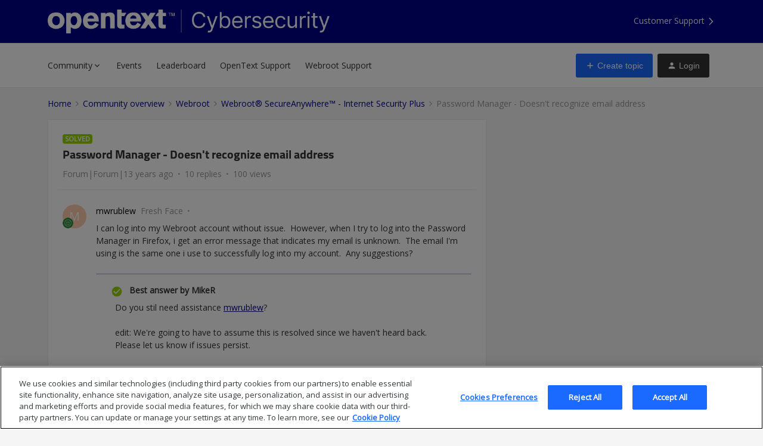

--- FILE ---
content_type: text/html; charset=UTF-8
request_url: https://community.opentextcybersecurity.com/webroot-secureanywhere-internet-security-plus-13/password-manager-doesn-t-recognize-email-address-14968
body_size: 42688
content:
<!DOCTYPE html>
<html lang="en">
<head>
                        <meta name="robots" content="index, follow" />
                        <script type="text/javascript" nonce="">(window.NREUM||(NREUM={})).init={ajax:{deny_list:["bam.nr-data.net"]},feature_flags:["soft_nav"]};(window.NREUM||(NREUM={})).loader_config={licenseKey:"5364be9000",applicationID:"165253501",browserID:"167621512"};;/*! For license information please see nr-loader-rum-1.308.0.min.js.LICENSE.txt */
(()=>{var e,t,r={163:(e,t,r)=>{"use strict";r.d(t,{j:()=>E});var n=r(384),i=r(1741);var a=r(2555);r(860).K7.genericEvents;const s="experimental.resources",o="register",c=e=>{if(!e||"string"!=typeof e)return!1;try{document.createDocumentFragment().querySelector(e)}catch{return!1}return!0};var d=r(2614),u=r(944),l=r(8122);const f="[data-nr-mask]",g=e=>(0,l.a)(e,(()=>{const e={feature_flags:[],experimental:{allow_registered_children:!1,resources:!1},mask_selector:"*",block_selector:"[data-nr-block]",mask_input_options:{color:!1,date:!1,"datetime-local":!1,email:!1,month:!1,number:!1,range:!1,search:!1,tel:!1,text:!1,time:!1,url:!1,week:!1,textarea:!1,select:!1,password:!0}};return{ajax:{deny_list:void 0,block_internal:!0,enabled:!0,autoStart:!0},api:{get allow_registered_children(){return e.feature_flags.includes(o)||e.experimental.allow_registered_children},set allow_registered_children(t){e.experimental.allow_registered_children=t},duplicate_registered_data:!1},browser_consent_mode:{enabled:!1},distributed_tracing:{enabled:void 0,exclude_newrelic_header:void 0,cors_use_newrelic_header:void 0,cors_use_tracecontext_headers:void 0,allowed_origins:void 0},get feature_flags(){return e.feature_flags},set feature_flags(t){e.feature_flags=t},generic_events:{enabled:!0,autoStart:!0},harvest:{interval:30},jserrors:{enabled:!0,autoStart:!0},logging:{enabled:!0,autoStart:!0},metrics:{enabled:!0,autoStart:!0},obfuscate:void 0,page_action:{enabled:!0},page_view_event:{enabled:!0,autoStart:!0},page_view_timing:{enabled:!0,autoStart:!0},performance:{capture_marks:!1,capture_measures:!1,capture_detail:!0,resources:{get enabled(){return e.feature_flags.includes(s)||e.experimental.resources},set enabled(t){e.experimental.resources=t},asset_types:[],first_party_domains:[],ignore_newrelic:!0}},privacy:{cookies_enabled:!0},proxy:{assets:void 0,beacon:void 0},session:{expiresMs:d.wk,inactiveMs:d.BB},session_replay:{autoStart:!0,enabled:!1,preload:!1,sampling_rate:10,error_sampling_rate:100,collect_fonts:!1,inline_images:!1,fix_stylesheets:!0,mask_all_inputs:!0,get mask_text_selector(){return e.mask_selector},set mask_text_selector(t){c(t)?e.mask_selector="".concat(t,",").concat(f):""===t||null===t?e.mask_selector=f:(0,u.R)(5,t)},get block_class(){return"nr-block"},get ignore_class(){return"nr-ignore"},get mask_text_class(){return"nr-mask"},get block_selector(){return e.block_selector},set block_selector(t){c(t)?e.block_selector+=",".concat(t):""!==t&&(0,u.R)(6,t)},get mask_input_options(){return e.mask_input_options},set mask_input_options(t){t&&"object"==typeof t?e.mask_input_options={...t,password:!0}:(0,u.R)(7,t)}},session_trace:{enabled:!0,autoStart:!0},soft_navigations:{enabled:!0,autoStart:!0},spa:{enabled:!0,autoStart:!0},ssl:void 0,user_actions:{enabled:!0,elementAttributes:["id","className","tagName","type"]}}})());var p=r(6154),m=r(9324);let h=0;const v={buildEnv:m.F3,distMethod:m.Xs,version:m.xv,originTime:p.WN},b={consented:!1},y={appMetadata:{},get consented(){return this.session?.state?.consent||b.consented},set consented(e){b.consented=e},customTransaction:void 0,denyList:void 0,disabled:!1,harvester:void 0,isolatedBacklog:!1,isRecording:!1,loaderType:void 0,maxBytes:3e4,obfuscator:void 0,onerror:void 0,ptid:void 0,releaseIds:{},session:void 0,timeKeeper:void 0,registeredEntities:[],jsAttributesMetadata:{bytes:0},get harvestCount(){return++h}},_=e=>{const t=(0,l.a)(e,y),r=Object.keys(v).reduce((e,t)=>(e[t]={value:v[t],writable:!1,configurable:!0,enumerable:!0},e),{});return Object.defineProperties(t,r)};var w=r(5701);const x=e=>{const t=e.startsWith("http");e+="/",r.p=t?e:"https://"+e};var R=r(7836),k=r(3241);const A={accountID:void 0,trustKey:void 0,agentID:void 0,licenseKey:void 0,applicationID:void 0,xpid:void 0},S=e=>(0,l.a)(e,A),T=new Set;function E(e,t={},r,s){let{init:o,info:c,loader_config:d,runtime:u={},exposed:l=!0}=t;if(!c){const e=(0,n.pV)();o=e.init,c=e.info,d=e.loader_config}e.init=g(o||{}),e.loader_config=S(d||{}),c.jsAttributes??={},p.bv&&(c.jsAttributes.isWorker=!0),e.info=(0,a.D)(c);const f=e.init,m=[c.beacon,c.errorBeacon];T.has(e.agentIdentifier)||(f.proxy.assets&&(x(f.proxy.assets),m.push(f.proxy.assets)),f.proxy.beacon&&m.push(f.proxy.beacon),e.beacons=[...m],function(e){const t=(0,n.pV)();Object.getOwnPropertyNames(i.W.prototype).forEach(r=>{const n=i.W.prototype[r];if("function"!=typeof n||"constructor"===n)return;let a=t[r];e[r]&&!1!==e.exposed&&"micro-agent"!==e.runtime?.loaderType&&(t[r]=(...t)=>{const n=e[r](...t);return a?a(...t):n})})}(e),(0,n.US)("activatedFeatures",w.B)),u.denyList=[...f.ajax.deny_list||[],...f.ajax.block_internal?m:[]],u.ptid=e.agentIdentifier,u.loaderType=r,e.runtime=_(u),T.has(e.agentIdentifier)||(e.ee=R.ee.get(e.agentIdentifier),e.exposed=l,(0,k.W)({agentIdentifier:e.agentIdentifier,drained:!!w.B?.[e.agentIdentifier],type:"lifecycle",name:"initialize",feature:void 0,data:e.config})),T.add(e.agentIdentifier)}},384:(e,t,r)=>{"use strict";r.d(t,{NT:()=>s,US:()=>u,Zm:()=>o,bQ:()=>d,dV:()=>c,pV:()=>l});var n=r(6154),i=r(1863),a=r(1910);const s={beacon:"bam.nr-data.net",errorBeacon:"bam.nr-data.net"};function o(){return n.gm.NREUM||(n.gm.NREUM={}),void 0===n.gm.newrelic&&(n.gm.newrelic=n.gm.NREUM),n.gm.NREUM}function c(){let e=o();return e.o||(e.o={ST:n.gm.setTimeout,SI:n.gm.setImmediate||n.gm.setInterval,CT:n.gm.clearTimeout,XHR:n.gm.XMLHttpRequest,REQ:n.gm.Request,EV:n.gm.Event,PR:n.gm.Promise,MO:n.gm.MutationObserver,FETCH:n.gm.fetch,WS:n.gm.WebSocket},(0,a.i)(...Object.values(e.o))),e}function d(e,t){let r=o();r.initializedAgents??={},t.initializedAt={ms:(0,i.t)(),date:new Date},r.initializedAgents[e]=t}function u(e,t){o()[e]=t}function l(){return function(){let e=o();const t=e.info||{};e.info={beacon:s.beacon,errorBeacon:s.errorBeacon,...t}}(),function(){let e=o();const t=e.init||{};e.init={...t}}(),c(),function(){let e=o();const t=e.loader_config||{};e.loader_config={...t}}(),o()}},782:(e,t,r)=>{"use strict";r.d(t,{T:()=>n});const n=r(860).K7.pageViewTiming},860:(e,t,r)=>{"use strict";r.d(t,{$J:()=>u,K7:()=>c,P3:()=>d,XX:()=>i,Yy:()=>o,df:()=>a,qY:()=>n,v4:()=>s});const n="events",i="jserrors",a="browser/blobs",s="rum",o="browser/logs",c={ajax:"ajax",genericEvents:"generic_events",jserrors:i,logging:"logging",metrics:"metrics",pageAction:"page_action",pageViewEvent:"page_view_event",pageViewTiming:"page_view_timing",sessionReplay:"session_replay",sessionTrace:"session_trace",softNav:"soft_navigations",spa:"spa"},d={[c.pageViewEvent]:1,[c.pageViewTiming]:2,[c.metrics]:3,[c.jserrors]:4,[c.spa]:5,[c.ajax]:6,[c.sessionTrace]:7,[c.softNav]:8,[c.sessionReplay]:9,[c.logging]:10,[c.genericEvents]:11},u={[c.pageViewEvent]:s,[c.pageViewTiming]:n,[c.ajax]:n,[c.spa]:n,[c.softNav]:n,[c.metrics]:i,[c.jserrors]:i,[c.sessionTrace]:a,[c.sessionReplay]:a,[c.logging]:o,[c.genericEvents]:"ins"}},944:(e,t,r)=>{"use strict";r.d(t,{R:()=>i});var n=r(3241);function i(e,t){"function"==typeof console.debug&&(console.debug("New Relic Warning: https://github.com/newrelic/newrelic-browser-agent/blob/main/docs/warning-codes.md#".concat(e),t),(0,n.W)({agentIdentifier:null,drained:null,type:"data",name:"warn",feature:"warn",data:{code:e,secondary:t}}))}},1687:(e,t,r)=>{"use strict";r.d(t,{Ak:()=>d,Ze:()=>f,x3:()=>u});var n=r(3241),i=r(7836),a=r(3606),s=r(860),o=r(2646);const c={};function d(e,t){const r={staged:!1,priority:s.P3[t]||0};l(e),c[e].get(t)||c[e].set(t,r)}function u(e,t){e&&c[e]&&(c[e].get(t)&&c[e].delete(t),p(e,t,!1),c[e].size&&g(e))}function l(e){if(!e)throw new Error("agentIdentifier required");c[e]||(c[e]=new Map)}function f(e="",t="feature",r=!1){if(l(e),!e||!c[e].get(t)||r)return p(e,t);c[e].get(t).staged=!0,g(e)}function g(e){const t=Array.from(c[e]);t.every(([e,t])=>t.staged)&&(t.sort((e,t)=>e[1].priority-t[1].priority),t.forEach(([t])=>{c[e].delete(t),p(e,t)}))}function p(e,t,r=!0){const s=e?i.ee.get(e):i.ee,c=a.i.handlers;if(!s.aborted&&s.backlog&&c){if((0,n.W)({agentIdentifier:e,type:"lifecycle",name:"drain",feature:t}),r){const e=s.backlog[t],r=c[t];if(r){for(let t=0;e&&t<e.length;++t)m(e[t],r);Object.entries(r).forEach(([e,t])=>{Object.values(t||{}).forEach(t=>{t[0]?.on&&t[0]?.context()instanceof o.y&&t[0].on(e,t[1])})})}}s.isolatedBacklog||delete c[t],s.backlog[t]=null,s.emit("drain-"+t,[])}}function m(e,t){var r=e[1];Object.values(t[r]||{}).forEach(t=>{var r=e[0];if(t[0]===r){var n=t[1],i=e[3],a=e[2];n.apply(i,a)}})}},1738:(e,t,r)=>{"use strict";r.d(t,{U:()=>g,Y:()=>f});var n=r(3241),i=r(9908),a=r(1863),s=r(944),o=r(5701),c=r(3969),d=r(8362),u=r(860),l=r(4261);function f(e,t,r,a){const f=a||r;!f||f[e]&&f[e]!==d.d.prototype[e]||(f[e]=function(){(0,i.p)(c.xV,["API/"+e+"/called"],void 0,u.K7.metrics,r.ee),(0,n.W)({agentIdentifier:r.agentIdentifier,drained:!!o.B?.[r.agentIdentifier],type:"data",name:"api",feature:l.Pl+e,data:{}});try{return t.apply(this,arguments)}catch(e){(0,s.R)(23,e)}})}function g(e,t,r,n,s){const o=e.info;null===r?delete o.jsAttributes[t]:o.jsAttributes[t]=r,(s||null===r)&&(0,i.p)(l.Pl+n,[(0,a.t)(),t,r],void 0,"session",e.ee)}},1741:(e,t,r)=>{"use strict";r.d(t,{W:()=>a});var n=r(944),i=r(4261);class a{#e(e,...t){if(this[e]!==a.prototype[e])return this[e](...t);(0,n.R)(35,e)}addPageAction(e,t){return this.#e(i.hG,e,t)}register(e){return this.#e(i.eY,e)}recordCustomEvent(e,t){return this.#e(i.fF,e,t)}setPageViewName(e,t){return this.#e(i.Fw,e,t)}setCustomAttribute(e,t,r){return this.#e(i.cD,e,t,r)}noticeError(e,t){return this.#e(i.o5,e,t)}setUserId(e,t=!1){return this.#e(i.Dl,e,t)}setApplicationVersion(e){return this.#e(i.nb,e)}setErrorHandler(e){return this.#e(i.bt,e)}addRelease(e,t){return this.#e(i.k6,e,t)}log(e,t){return this.#e(i.$9,e,t)}start(){return this.#e(i.d3)}finished(e){return this.#e(i.BL,e)}recordReplay(){return this.#e(i.CH)}pauseReplay(){return this.#e(i.Tb)}addToTrace(e){return this.#e(i.U2,e)}setCurrentRouteName(e){return this.#e(i.PA,e)}interaction(e){return this.#e(i.dT,e)}wrapLogger(e,t,r){return this.#e(i.Wb,e,t,r)}measure(e,t){return this.#e(i.V1,e,t)}consent(e){return this.#e(i.Pv,e)}}},1863:(e,t,r)=>{"use strict";function n(){return Math.floor(performance.now())}r.d(t,{t:()=>n})},1910:(e,t,r)=>{"use strict";r.d(t,{i:()=>a});var n=r(944);const i=new Map;function a(...e){return e.every(e=>{if(i.has(e))return i.get(e);const t="function"==typeof e?e.toString():"",r=t.includes("[native code]"),a=t.includes("nrWrapper");return r||a||(0,n.R)(64,e?.name||t),i.set(e,r),r})}},2555:(e,t,r)=>{"use strict";r.d(t,{D:()=>o,f:()=>s});var n=r(384),i=r(8122);const a={beacon:n.NT.beacon,errorBeacon:n.NT.errorBeacon,licenseKey:void 0,applicationID:void 0,sa:void 0,queueTime:void 0,applicationTime:void 0,ttGuid:void 0,user:void 0,account:void 0,product:void 0,extra:void 0,jsAttributes:{},userAttributes:void 0,atts:void 0,transactionName:void 0,tNamePlain:void 0};function s(e){try{return!!e.licenseKey&&!!e.errorBeacon&&!!e.applicationID}catch(e){return!1}}const o=e=>(0,i.a)(e,a)},2614:(e,t,r)=>{"use strict";r.d(t,{BB:()=>s,H3:()=>n,g:()=>d,iL:()=>c,tS:()=>o,uh:()=>i,wk:()=>a});const n="NRBA",i="SESSION",a=144e5,s=18e5,o={STARTED:"session-started",PAUSE:"session-pause",RESET:"session-reset",RESUME:"session-resume",UPDATE:"session-update"},c={SAME_TAB:"same-tab",CROSS_TAB:"cross-tab"},d={OFF:0,FULL:1,ERROR:2}},2646:(e,t,r)=>{"use strict";r.d(t,{y:()=>n});class n{constructor(e){this.contextId=e}}},2843:(e,t,r)=>{"use strict";r.d(t,{G:()=>a,u:()=>i});var n=r(3878);function i(e,t=!1,r,i){(0,n.DD)("visibilitychange",function(){if(t)return void("hidden"===document.visibilityState&&e());e(document.visibilityState)},r,i)}function a(e,t,r){(0,n.sp)("pagehide",e,t,r)}},3241:(e,t,r)=>{"use strict";r.d(t,{W:()=>a});var n=r(6154);const i="newrelic";function a(e={}){try{n.gm.dispatchEvent(new CustomEvent(i,{detail:e}))}catch(e){}}},3606:(e,t,r)=>{"use strict";r.d(t,{i:()=>a});var n=r(9908);a.on=s;var i=a.handlers={};function a(e,t,r,a){s(a||n.d,i,e,t,r)}function s(e,t,r,i,a){a||(a="feature"),e||(e=n.d);var s=t[a]=t[a]||{};(s[r]=s[r]||[]).push([e,i])}},3878:(e,t,r)=>{"use strict";function n(e,t){return{capture:e,passive:!1,signal:t}}function i(e,t,r=!1,i){window.addEventListener(e,t,n(r,i))}function a(e,t,r=!1,i){document.addEventListener(e,t,n(r,i))}r.d(t,{DD:()=>a,jT:()=>n,sp:()=>i})},3969:(e,t,r)=>{"use strict";r.d(t,{TZ:()=>n,XG:()=>o,rs:()=>i,xV:()=>s,z_:()=>a});const n=r(860).K7.metrics,i="sm",a="cm",s="storeSupportabilityMetrics",o="storeEventMetrics"},4234:(e,t,r)=>{"use strict";r.d(t,{W:()=>a});var n=r(7836),i=r(1687);class a{constructor(e,t){this.agentIdentifier=e,this.ee=n.ee.get(e),this.featureName=t,this.blocked=!1}deregisterDrain(){(0,i.x3)(this.agentIdentifier,this.featureName)}}},4261:(e,t,r)=>{"use strict";r.d(t,{$9:()=>d,BL:()=>o,CH:()=>g,Dl:()=>_,Fw:()=>y,PA:()=>h,Pl:()=>n,Pv:()=>k,Tb:()=>l,U2:()=>a,V1:()=>R,Wb:()=>x,bt:()=>b,cD:()=>v,d3:()=>w,dT:()=>c,eY:()=>p,fF:()=>f,hG:()=>i,k6:()=>s,nb:()=>m,o5:()=>u});const n="api-",i="addPageAction",a="addToTrace",s="addRelease",o="finished",c="interaction",d="log",u="noticeError",l="pauseReplay",f="recordCustomEvent",g="recordReplay",p="register",m="setApplicationVersion",h="setCurrentRouteName",v="setCustomAttribute",b="setErrorHandler",y="setPageViewName",_="setUserId",w="start",x="wrapLogger",R="measure",k="consent"},5289:(e,t,r)=>{"use strict";r.d(t,{GG:()=>s,Qr:()=>c,sB:()=>o});var n=r(3878),i=r(6389);function a(){return"undefined"==typeof document||"complete"===document.readyState}function s(e,t){if(a())return e();const r=(0,i.J)(e),s=setInterval(()=>{a()&&(clearInterval(s),r())},500);(0,n.sp)("load",r,t)}function o(e){if(a())return e();(0,n.DD)("DOMContentLoaded",e)}function c(e){if(a())return e();(0,n.sp)("popstate",e)}},5607:(e,t,r)=>{"use strict";r.d(t,{W:()=>n});const n=(0,r(9566).bz)()},5701:(e,t,r)=>{"use strict";r.d(t,{B:()=>a,t:()=>s});var n=r(3241);const i=new Set,a={};function s(e,t){const r=t.agentIdentifier;a[r]??={},e&&"object"==typeof e&&(i.has(r)||(t.ee.emit("rumresp",[e]),a[r]=e,i.add(r),(0,n.W)({agentIdentifier:r,loaded:!0,drained:!0,type:"lifecycle",name:"load",feature:void 0,data:e})))}},6154:(e,t,r)=>{"use strict";r.d(t,{OF:()=>c,RI:()=>i,WN:()=>u,bv:()=>a,eN:()=>l,gm:()=>s,mw:()=>o,sb:()=>d});var n=r(1863);const i="undefined"!=typeof window&&!!window.document,a="undefined"!=typeof WorkerGlobalScope&&("undefined"!=typeof self&&self instanceof WorkerGlobalScope&&self.navigator instanceof WorkerNavigator||"undefined"!=typeof globalThis&&globalThis instanceof WorkerGlobalScope&&globalThis.navigator instanceof WorkerNavigator),s=i?window:"undefined"!=typeof WorkerGlobalScope&&("undefined"!=typeof self&&self instanceof WorkerGlobalScope&&self||"undefined"!=typeof globalThis&&globalThis instanceof WorkerGlobalScope&&globalThis),o=Boolean("hidden"===s?.document?.visibilityState),c=/iPad|iPhone|iPod/.test(s.navigator?.userAgent),d=c&&"undefined"==typeof SharedWorker,u=((()=>{const e=s.navigator?.userAgent?.match(/Firefox[/\s](\d+\.\d+)/);Array.isArray(e)&&e.length>=2&&e[1]})(),Date.now()-(0,n.t)()),l=()=>"undefined"!=typeof PerformanceNavigationTiming&&s?.performance?.getEntriesByType("navigation")?.[0]?.responseStart},6389:(e,t,r)=>{"use strict";function n(e,t=500,r={}){const n=r?.leading||!1;let i;return(...r)=>{n&&void 0===i&&(e.apply(this,r),i=setTimeout(()=>{i=clearTimeout(i)},t)),n||(clearTimeout(i),i=setTimeout(()=>{e.apply(this,r)},t))}}function i(e){let t=!1;return(...r)=>{t||(t=!0,e.apply(this,r))}}r.d(t,{J:()=>i,s:()=>n})},6630:(e,t,r)=>{"use strict";r.d(t,{T:()=>n});const n=r(860).K7.pageViewEvent},7699:(e,t,r)=>{"use strict";r.d(t,{It:()=>a,KC:()=>o,No:()=>i,qh:()=>s});var n=r(860);const i=16e3,a=1e6,s="SESSION_ERROR",o={[n.K7.logging]:!0,[n.K7.genericEvents]:!1,[n.K7.jserrors]:!1,[n.K7.ajax]:!1}},7836:(e,t,r)=>{"use strict";r.d(t,{P:()=>o,ee:()=>c});var n=r(384),i=r(8990),a=r(2646),s=r(5607);const o="nr@context:".concat(s.W),c=function e(t,r){var n={},s={},u={},l=!1;try{l=16===r.length&&d.initializedAgents?.[r]?.runtime.isolatedBacklog}catch(e){}var f={on:p,addEventListener:p,removeEventListener:function(e,t){var r=n[e];if(!r)return;for(var i=0;i<r.length;i++)r[i]===t&&r.splice(i,1)},emit:function(e,r,n,i,a){!1!==a&&(a=!0);if(c.aborted&&!i)return;t&&a&&t.emit(e,r,n);var o=g(n);m(e).forEach(e=>{e.apply(o,r)});var d=v()[s[e]];d&&d.push([f,e,r,o]);return o},get:h,listeners:m,context:g,buffer:function(e,t){const r=v();if(t=t||"feature",f.aborted)return;Object.entries(e||{}).forEach(([e,n])=>{s[n]=t,t in r||(r[t]=[])})},abort:function(){f._aborted=!0,Object.keys(f.backlog).forEach(e=>{delete f.backlog[e]})},isBuffering:function(e){return!!v()[s[e]]},debugId:r,backlog:l?{}:t&&"object"==typeof t.backlog?t.backlog:{},isolatedBacklog:l};return Object.defineProperty(f,"aborted",{get:()=>{let e=f._aborted||!1;return e||(t&&(e=t.aborted),e)}}),f;function g(e){return e&&e instanceof a.y?e:e?(0,i.I)(e,o,()=>new a.y(o)):new a.y(o)}function p(e,t){n[e]=m(e).concat(t)}function m(e){return n[e]||[]}function h(t){return u[t]=u[t]||e(f,t)}function v(){return f.backlog}}(void 0,"globalEE"),d=(0,n.Zm)();d.ee||(d.ee=c)},8122:(e,t,r)=>{"use strict";r.d(t,{a:()=>i});var n=r(944);function i(e,t){try{if(!e||"object"!=typeof e)return(0,n.R)(3);if(!t||"object"!=typeof t)return(0,n.R)(4);const r=Object.create(Object.getPrototypeOf(t),Object.getOwnPropertyDescriptors(t)),a=0===Object.keys(r).length?e:r;for(let s in a)if(void 0!==e[s])try{if(null===e[s]){r[s]=null;continue}Array.isArray(e[s])&&Array.isArray(t[s])?r[s]=Array.from(new Set([...e[s],...t[s]])):"object"==typeof e[s]&&"object"==typeof t[s]?r[s]=i(e[s],t[s]):r[s]=e[s]}catch(e){r[s]||(0,n.R)(1,e)}return r}catch(e){(0,n.R)(2,e)}}},8362:(e,t,r)=>{"use strict";r.d(t,{d:()=>a});var n=r(9566),i=r(1741);class a extends i.W{agentIdentifier=(0,n.LA)(16)}},8374:(e,t,r)=>{r.nc=(()=>{try{return document?.currentScript?.nonce}catch(e){}return""})()},8990:(e,t,r)=>{"use strict";r.d(t,{I:()=>i});var n=Object.prototype.hasOwnProperty;function i(e,t,r){if(n.call(e,t))return e[t];var i=r();if(Object.defineProperty&&Object.keys)try{return Object.defineProperty(e,t,{value:i,writable:!0,enumerable:!1}),i}catch(e){}return e[t]=i,i}},9324:(e,t,r)=>{"use strict";r.d(t,{F3:()=>i,Xs:()=>a,xv:()=>n});const n="1.308.0",i="PROD",a="CDN"},9566:(e,t,r)=>{"use strict";r.d(t,{LA:()=>o,bz:()=>s});var n=r(6154);const i="xxxxxxxx-xxxx-4xxx-yxxx-xxxxxxxxxxxx";function a(e,t){return e?15&e[t]:16*Math.random()|0}function s(){const e=n.gm?.crypto||n.gm?.msCrypto;let t,r=0;return e&&e.getRandomValues&&(t=e.getRandomValues(new Uint8Array(30))),i.split("").map(e=>"x"===e?a(t,r++).toString(16):"y"===e?(3&a()|8).toString(16):e).join("")}function o(e){const t=n.gm?.crypto||n.gm?.msCrypto;let r,i=0;t&&t.getRandomValues&&(r=t.getRandomValues(new Uint8Array(e)));const s=[];for(var o=0;o<e;o++)s.push(a(r,i++).toString(16));return s.join("")}},9908:(e,t,r)=>{"use strict";r.d(t,{d:()=>n,p:()=>i});var n=r(7836).ee.get("handle");function i(e,t,r,i,a){a?(a.buffer([e],i),a.emit(e,t,r)):(n.buffer([e],i),n.emit(e,t,r))}}},n={};function i(e){var t=n[e];if(void 0!==t)return t.exports;var a=n[e]={exports:{}};return r[e](a,a.exports,i),a.exports}i.m=r,i.d=(e,t)=>{for(var r in t)i.o(t,r)&&!i.o(e,r)&&Object.defineProperty(e,r,{enumerable:!0,get:t[r]})},i.f={},i.e=e=>Promise.all(Object.keys(i.f).reduce((t,r)=>(i.f[r](e,t),t),[])),i.u=e=>"nr-rum-1.308.0.min.js",i.o=(e,t)=>Object.prototype.hasOwnProperty.call(e,t),e={},t="NRBA-1.308.0.PROD:",i.l=(r,n,a,s)=>{if(e[r])e[r].push(n);else{var o,c;if(void 0!==a)for(var d=document.getElementsByTagName("script"),u=0;u<d.length;u++){var l=d[u];if(l.getAttribute("src")==r||l.getAttribute("data-webpack")==t+a){o=l;break}}if(!o){c=!0;var f={296:"sha512-+MIMDsOcckGXa1EdWHqFNv7P+JUkd5kQwCBr3KE6uCvnsBNUrdSt4a/3/L4j4TxtnaMNjHpza2/erNQbpacJQA=="};(o=document.createElement("script")).charset="utf-8",i.nc&&o.setAttribute("nonce",i.nc),o.setAttribute("data-webpack",t+a),o.src=r,0!==o.src.indexOf(window.location.origin+"/")&&(o.crossOrigin="anonymous"),f[s]&&(o.integrity=f[s])}e[r]=[n];var g=(t,n)=>{o.onerror=o.onload=null,clearTimeout(p);var i=e[r];if(delete e[r],o.parentNode&&o.parentNode.removeChild(o),i&&i.forEach(e=>e(n)),t)return t(n)},p=setTimeout(g.bind(null,void 0,{type:"timeout",target:o}),12e4);o.onerror=g.bind(null,o.onerror),o.onload=g.bind(null,o.onload),c&&document.head.appendChild(o)}},i.r=e=>{"undefined"!=typeof Symbol&&Symbol.toStringTag&&Object.defineProperty(e,Symbol.toStringTag,{value:"Module"}),Object.defineProperty(e,"__esModule",{value:!0})},i.p="https://js-agent.newrelic.com/",(()=>{var e={374:0,840:0};i.f.j=(t,r)=>{var n=i.o(e,t)?e[t]:void 0;if(0!==n)if(n)r.push(n[2]);else{var a=new Promise((r,i)=>n=e[t]=[r,i]);r.push(n[2]=a);var s=i.p+i.u(t),o=new Error;i.l(s,r=>{if(i.o(e,t)&&(0!==(n=e[t])&&(e[t]=void 0),n)){var a=r&&("load"===r.type?"missing":r.type),s=r&&r.target&&r.target.src;o.message="Loading chunk "+t+" failed: ("+a+": "+s+")",o.name="ChunkLoadError",o.type=a,o.request=s,n[1](o)}},"chunk-"+t,t)}};var t=(t,r)=>{var n,a,[s,o,c]=r,d=0;if(s.some(t=>0!==e[t])){for(n in o)i.o(o,n)&&(i.m[n]=o[n]);if(c)c(i)}for(t&&t(r);d<s.length;d++)a=s[d],i.o(e,a)&&e[a]&&e[a][0](),e[a]=0},r=self["webpackChunk:NRBA-1.308.0.PROD"]=self["webpackChunk:NRBA-1.308.0.PROD"]||[];r.forEach(t.bind(null,0)),r.push=t.bind(null,r.push.bind(r))})(),(()=>{"use strict";i(8374);var e=i(8362),t=i(860);const r=Object.values(t.K7);var n=i(163);var a=i(9908),s=i(1863),o=i(4261),c=i(1738);var d=i(1687),u=i(4234),l=i(5289),f=i(6154),g=i(944),p=i(384);const m=e=>f.RI&&!0===e?.privacy.cookies_enabled;function h(e){return!!(0,p.dV)().o.MO&&m(e)&&!0===e?.session_trace.enabled}var v=i(6389),b=i(7699);class y extends u.W{constructor(e,t){super(e.agentIdentifier,t),this.agentRef=e,this.abortHandler=void 0,this.featAggregate=void 0,this.loadedSuccessfully=void 0,this.onAggregateImported=new Promise(e=>{this.loadedSuccessfully=e}),this.deferred=Promise.resolve(),!1===e.init[this.featureName].autoStart?this.deferred=new Promise((t,r)=>{this.ee.on("manual-start-all",(0,v.J)(()=>{(0,d.Ak)(e.agentIdentifier,this.featureName),t()}))}):(0,d.Ak)(e.agentIdentifier,t)}importAggregator(e,t,r={}){if(this.featAggregate)return;const n=async()=>{let n;await this.deferred;try{if(m(e.init)){const{setupAgentSession:t}=await i.e(296).then(i.bind(i,3305));n=t(e)}}catch(e){(0,g.R)(20,e),this.ee.emit("internal-error",[e]),(0,a.p)(b.qh,[e],void 0,this.featureName,this.ee)}try{if(!this.#t(this.featureName,n,e.init))return(0,d.Ze)(this.agentIdentifier,this.featureName),void this.loadedSuccessfully(!1);const{Aggregate:i}=await t();this.featAggregate=new i(e,r),e.runtime.harvester.initializedAggregates.push(this.featAggregate),this.loadedSuccessfully(!0)}catch(e){(0,g.R)(34,e),this.abortHandler?.(),(0,d.Ze)(this.agentIdentifier,this.featureName,!0),this.loadedSuccessfully(!1),this.ee&&this.ee.abort()}};f.RI?(0,l.GG)(()=>n(),!0):n()}#t(e,r,n){if(this.blocked)return!1;switch(e){case t.K7.sessionReplay:return h(n)&&!!r;case t.K7.sessionTrace:return!!r;default:return!0}}}var _=i(6630),w=i(2614),x=i(3241);class R extends y{static featureName=_.T;constructor(e){var t;super(e,_.T),this.setupInspectionEvents(e.agentIdentifier),t=e,(0,c.Y)(o.Fw,function(e,r){"string"==typeof e&&("/"!==e.charAt(0)&&(e="/"+e),t.runtime.customTransaction=(r||"http://custom.transaction")+e,(0,a.p)(o.Pl+o.Fw,[(0,s.t)()],void 0,void 0,t.ee))},t),this.importAggregator(e,()=>i.e(296).then(i.bind(i,3943)))}setupInspectionEvents(e){const t=(t,r)=>{t&&(0,x.W)({agentIdentifier:e,timeStamp:t.timeStamp,loaded:"complete"===t.target.readyState,type:"window",name:r,data:t.target.location+""})};(0,l.sB)(e=>{t(e,"DOMContentLoaded")}),(0,l.GG)(e=>{t(e,"load")}),(0,l.Qr)(e=>{t(e,"navigate")}),this.ee.on(w.tS.UPDATE,(t,r)=>{(0,x.W)({agentIdentifier:e,type:"lifecycle",name:"session",data:r})})}}class k extends e.d{constructor(e){var t;(super(),f.gm)?(this.features={},(0,p.bQ)(this.agentIdentifier,this),this.desiredFeatures=new Set(e.features||[]),this.desiredFeatures.add(R),(0,n.j)(this,e,e.loaderType||"agent"),t=this,(0,c.Y)(o.cD,function(e,r,n=!1){if("string"==typeof e){if(["string","number","boolean"].includes(typeof r)||null===r)return(0,c.U)(t,e,r,o.cD,n);(0,g.R)(40,typeof r)}else(0,g.R)(39,typeof e)},t),function(e){(0,c.Y)(o.Dl,function(t,r=!1){if("string"!=typeof t&&null!==t)return void(0,g.R)(41,typeof t);const n=e.info.jsAttributes["enduser.id"];r&&null!=n&&n!==t?(0,a.p)(o.Pl+"setUserIdAndResetSession",[t],void 0,"session",e.ee):(0,c.U)(e,"enduser.id",t,o.Dl,!0)},e)}(this),function(e){(0,c.Y)(o.nb,function(t){if("string"==typeof t||null===t)return(0,c.U)(e,"application.version",t,o.nb,!1);(0,g.R)(42,typeof t)},e)}(this),function(e){(0,c.Y)(o.d3,function(){e.ee.emit("manual-start-all")},e)}(this),function(e){(0,c.Y)(o.Pv,function(t=!0){if("boolean"==typeof t){if((0,a.p)(o.Pl+o.Pv,[t],void 0,"session",e.ee),e.runtime.consented=t,t){const t=e.features.page_view_event;t.onAggregateImported.then(e=>{const r=t.featAggregate;e&&!r.sentRum&&r.sendRum()})}}else(0,g.R)(65,typeof t)},e)}(this),this.run()):(0,g.R)(21)}get config(){return{info:this.info,init:this.init,loader_config:this.loader_config,runtime:this.runtime}}get api(){return this}run(){try{const e=function(e){const t={};return r.forEach(r=>{t[r]=!!e[r]?.enabled}),t}(this.init),n=[...this.desiredFeatures];n.sort((e,r)=>t.P3[e.featureName]-t.P3[r.featureName]),n.forEach(r=>{if(!e[r.featureName]&&r.featureName!==t.K7.pageViewEvent)return;if(r.featureName===t.K7.spa)return void(0,g.R)(67);const n=function(e){switch(e){case t.K7.ajax:return[t.K7.jserrors];case t.K7.sessionTrace:return[t.K7.ajax,t.K7.pageViewEvent];case t.K7.sessionReplay:return[t.K7.sessionTrace];case t.K7.pageViewTiming:return[t.K7.pageViewEvent];default:return[]}}(r.featureName).filter(e=>!(e in this.features));n.length>0&&(0,g.R)(36,{targetFeature:r.featureName,missingDependencies:n}),this.features[r.featureName]=new r(this)})}catch(e){(0,g.R)(22,e);for(const e in this.features)this.features[e].abortHandler?.();const t=(0,p.Zm)();delete t.initializedAgents[this.agentIdentifier]?.features,delete this.sharedAggregator;return t.ee.get(this.agentIdentifier).abort(),!1}}}var A=i(2843),S=i(782);class T extends y{static featureName=S.T;constructor(e){super(e,S.T),f.RI&&((0,A.u)(()=>(0,a.p)("docHidden",[(0,s.t)()],void 0,S.T,this.ee),!0),(0,A.G)(()=>(0,a.p)("winPagehide",[(0,s.t)()],void 0,S.T,this.ee)),this.importAggregator(e,()=>i.e(296).then(i.bind(i,2117))))}}var E=i(3969);class I extends y{static featureName=E.TZ;constructor(e){super(e,E.TZ),f.RI&&document.addEventListener("securitypolicyviolation",e=>{(0,a.p)(E.xV,["Generic/CSPViolation/Detected"],void 0,this.featureName,this.ee)}),this.importAggregator(e,()=>i.e(296).then(i.bind(i,9623)))}}new k({features:[R,T,I],loaderType:"lite"})})()})();</script>        

<!-- Google Tag Manager -->
<script>(function(w,d,s,l,i){w[l]=w[l]||[];w[l].push({'gtm.start':
new Date().getTime(),event:'gtm.js'});var f=d.getElementsByTagName(s)[0],
j=d.createElement(s),dl=l!='dataLayer'?'&l='+l:'';j.async=true;j.src=
'https://www.googletagmanager.com/gtm.js?id='+i+dl;f.parentNode.insertBefore(j,f);
})(window,document,'script','dataLayer','GTM-NPDZV9');</script>
<!-- End Google Tag Manager -->

<meta name="google-site-verification" content="VJ3eCsiJJqGOV-iDayvzdwL2gqnzeSgOSCVTrQxDBBo" />


<style type="text/css">
  /*
.main-navigation--wrapper .main-navigation--nav-buttons-wrapper a.link.menu-create-topic {
    background: #ff6b0b;
    border-radius: 3px;
    color: #fff;
    height: 37px;
    line-height: 38px;
    padding-left: 10px;
    padding-right: 10px;
    margin-top: 6px;
    margin-bottom: 6px;
    box-shadow: 0px 1px 2px 0px rgba(0,0,0,0.2);
    -webkit-box-shadow: 0px 1px 2px 0px rgba(0,0,0,0.2);
    -moz-box-shadow: 0px 1px 2px 0px rgba(0,0,0,0.2);
    -webkit-transition: background 0.2s ease;
    -moz-transition: background 0.2s ease;
    -ms-transition: background 0.2s ease;
    transition: background 0.2s ease;
}
*/
  
 .main-navigation--wrapper .main-navigation--nav-buttons-wrapper button{
   margin-right:5px; 
  }
 .header-navigation_logo-wrapper {
   display:none;
  }
.main-navigation--wrapper .main-navigation--nav-buttons-wrapper a.link.menu-create-topic i {
    line-height: 37px;
    color: #fff;
}

  /*
.main-navigation--wrapper .main-navigation--nav-buttons-wrapper a.link.qa-header-login-button {
    background: #fff;
    border-radius: 3px;
    color: #000;
    height: 37px;
    line-height: 35px;
    padding-left: 10px;
    padding-right: 10px;
    box-shadow: 0px 1px 2px 0px rgba(0,0,0,0.2);
    -webkit-box-shadow: 0px 1px 2px 0px rgba(0,0,0,0.2);
    -moz-box-shadow: 0px 1px 2px 0px rgba(0,0,0,0.2);
    -webkit-transition: background 0.2s ease, color 0.2s ease;
    -moz-transition: background 0.2s ease, color 0.2s ease;
    -ms-transition: background 0.2s ease, color 0.2s ease;
    transition: background 0.2s ease, color 0.2s ease;
}

.main-navigation--wrapper .main-navigation--nav-buttons-wrapper a.link.menu-create-topic:hover,
.main-navigation--wrapper .main-navigation--nav-buttons-wrapper a.link.qa-header-login-button:hover {
    background: #ff8000;
    color: #fff;
}

.main-navigation--wrapper .main-navigation--nav-buttons-wrapper a.link.menu-create-topic:active,
.main-navigation--wrapper .main-navigation--nav-buttons-wrapper a.link.qa-header-login-button:active {
    background: #db5a07;
    color: #fff;
}

.main-navigation--wrapper .main-navigation--nav-buttons-wrapper a.link.qa-header-login-button:before{
    font-family: insided;
    content: "";
    margin: 0 6px 0 2px;
    position: relative;
    top: 1px;
}
  */
</style>
<link href="https://fonts.googleapis.com/css?family=Open+Sans" rel="stylesheet">

<script src="https://code.jquery.com/jquery-3.6.0.min.js" integrity="sha256-/xUj+3OJU5yExlq6GSYGSHk7tPXikynS7ogEvDej/m4=" crossorigin="anonymous"></script>
<script type="text/javascript">
function loadList(id,name){
var listUrl = "https://answers.webroot.com/webroot/download.aspx?pid=15&src=hotlist,"+id+"&format=json&callback=?";
$.getJSON(listUrl,
function(hotlist){
  if(hotlist.error.length==0){
    $.each(hotlist.items, function(i,item){
      $("<a href='"+item.link+"'target='_blank'>"+item.title+"</a><br/>").appendTo("#"+name);
    });
  }
  else if(name=="kbListKnownIssues"){
    $("<span>No known issues</span>").appendTo("#"+name);
  }
});
}
jQuery(document).ready(function($){
  loadList("82","kbListConsumer");
  loadList("82","kbListConsumer2");
  loadList("83","kbListBusiness");
  loadList("83","kbListBusiness2");
  loadList("84","kbListKnownIssues");
});
</script>
    
        

<meta charset="UTF-8" />
<meta name="viewport" content="width=device-width, initial-scale=1.0" />
<meta name="format-detection" content="telephone=no">
<meta name="HandheldFriendly" content="true" />
<meta http-equiv="X-UA-Compatible" content="ie=edge">

<link rel="shortcut icon" type="image/png" href="https://uploads-us-west-2.insided.com/webroot-en/attachment/9ac0af25-949a-4018-9e9c-0f1dbe393597_thumb.png" />
<title>Password Manager - Doesn&#039;t recognize email address |  OpenText Cybersecurity Community</title>
<meta name="description" content="I can log into my Webroot account without issue.  However, when I try to log into the Password Manager in Firefox, i get an error message that indicates...">

<meta property="og:title" content="Password Manager - Doesn&#039;t recognize email address |  OpenText Cybersecurity Community"/>
<meta property="og:type" content="article" />
<meta property="og:url" content="https://community.opentextcybersecurity.com/webroot-secureanywhere-internet-security-plus-13/password-manager-doesn-t-recognize-email-address-14968"/>
<meta property="og:description" content="I can log into my Webroot account without issue.  However, when I try to log into the Password Manager in Firefox, i get an error message that indicates my email is unknown.  The email I&#039;m using is the same one i use to successfully log into my account.  Any suggestions?" />
<meta property="og:image" content="https://uploads-us-west-2.insided.com/webroot-en/attachment/74a32eca-4667-45e8-811f-aecb188d418c_thumb.png"/>
<meta property="og:image:secure_url" content="https://uploads-us-west-2.insided.com/webroot-en/attachment/74a32eca-4667-45e8-811f-aecb188d418c_thumb.png"/>
    <meta property="fb:app_id" content="236673523708206"/>


    <link rel="canonical" href="https://community.opentextcybersecurity.com/webroot-secureanywhere-internet-security-plus-13/password-manager-doesn-t-recognize-email-address-14968" />

        
<style id="css-variables">@font-face{ font-family:titillium; src:url(https://d2060xxlz05ohv.cloudfront.net/_fonts/webroot-en/titillium/Titillium-Bold.eot); src:url(https://d2060xxlz05ohv.cloudfront.net/_fonts/webroot-en/titillium/Titillium-Bold.eot#iefix) format("embedded-opentype"),url(https://d2060xxlz05ohv.cloudfront.net/_fonts/webroot-en/titillium/Titillium-Bold.woff) format("woff"),url(https://d2060xxlz05ohv.cloudfront.net/_fonts/webroot-en/titillium/Titillium-Bold.ttf) format("truetype"),url(https://d2060xxlz05ohv.cloudfront.net/_fonts/webroot-en/titillium/Titillium-Bold.svg#2dumbregular) format("svg"); font-style:normal; font-weight:bold } @font-face{ font-family:titillium; src:url(https://d2060xxlz05ohv.cloudfront.net/_fonts/webroot-en/titillium/Titillium-BoldItalic.eot); src:url(https://d2060xxlz05ohv.cloudfront.net/_fonts/webroot-en/titillium/Titillium-BoldItalic.eot#iefix) format("embedded-opentype"),url(https://d2060xxlz05ohv.cloudfront.net/_fonts/webroot-en/titillium/Titillium-BoldItalic.woff) format("woff"),url(https://d2060xxlz05ohv.cloudfront.net/_fonts/webroot-en/titillium/Titillium-BoldItalic.ttf) format("truetype"),url(https://d2060xxlz05ohv.cloudfront.net/_fonts/webroot-en/titillium/Titillium-BoldItalic.svg#2dumbregular) format("svg"); font-style:italic; font-weight:bold } @font-face{ font-family:titillium; src:url(https://d2060xxlz05ohv.cloudfront.net/_fonts/webroot-en/titillium/Titillium-Regular.eot); src:url(https://d2060xxlz05ohv.cloudfront.net/_fonts/webroot-en/titillium/Titillium-Regular.eot#iefix) format("embedded-opentype"),url(https://d2060xxlz05ohv.cloudfront.net/_fonts/webroot-en/titillium/Titillium-Regular.woff) format("woff"),url(https://d2060xxlz05ohv.cloudfront.net/_fonts/webroot-en/titillium/Titillium-Regular.ttf) format("truetype"),url(https://d2060xxlz05ohv.cloudfront.net/_fonts/webroot-en/titillium/Titillium-Regular.svg#2dumbregular) format("svg"); font-style:normal; font-weight:normal } @font-face{ font-family:titillium; src:url(https://d2060xxlz05ohv.cloudfront.net/_fonts/webroot-en/titillium/Titillium-RegularItalic.eot); src:url(https://d2060xxlz05ohv.cloudfront.net/_fonts/webroot-en/titillium/Titillium-RegularItalic.eot#iefix) format("embedded-opentype"),url(https://d2060xxlz05ohv.cloudfront.net/_fonts/webroot-en/titillium/Titillium-RegularItalic.woff) format("woff"),url(https://d2060xxlz05ohv.cloudfront.net/_fonts/webroot-en/titillium/Titillium-RegularItalic.ttf) format("truetype"),url(https://d2060xxlz05ohv.cloudfront.net/_fonts/webroot-en/titillium/Titillium-RegularItalic.svg#2dumbregular) format("svg"); font-style:italic; font-weight:normal } html {--borderradius-base: 4px;--config--main-border-base-color: #eaeaeaff;--config--main-button-base-font-color: #1a1a1a;--config--main-button-base-font-family: "Roboto", Arial, "Helvetica Neue", Helvetica, sans-serif;--config--main-button-base-font-weight: 400;--config--main-button-base-radius: 3px;--config--main-button-base-texttransform: none;--config--main-color-alert: #a94442ff;--config--main-color-brand: #00008bff;--config--main-color-brand-secondary: #1a6affff;--config--main-color-contrast: #2aaae1;--config--main-color-day: #f0f2f6;--config--main-color-day-dark: #ededed;--config--main-color-day-light: #fff;--config--main-color-disabled: #f6f8faff;--config--main-color-dusk: #a7aeb5;--config--main-color-dusk-dark: #616a73;--config--main-color-dusk-light: #d5d7db;--config--main-color-highlighted: #B0DFF3;--config--main-color-info: #ff6a13ff;--config--main-color-night: #333333ff;--config--main-color-night-inverted: #f5f5f5;--config--main-color-night-light: #2b2b2b;--config--main-color-success: #96d600ff;--config--main-font-base-lineheight: 1.5;--config--main-font-base-stack: Open Sans, titillium, Arial, sans-serif;--config--main-font-base-style: normal;--config--main-font-base-weight: normal;--config--main-font-secondary: titillium, Arial, sans-serif;--config--main-fonts: @font-face{ font-family:titillium; src:url(https://d2060xxlz05ohv.cloudfront.net/_fonts/webroot-en/titillium/Titillium-Bold.eot); src:url(https://d2060xxlz05ohv.cloudfront.net/_fonts/webroot-en/titillium/Titillium-Bold.eot#iefix) format("embedded-opentype"),url(https://d2060xxlz05ohv.cloudfront.net/_fonts/webroot-en/titillium/Titillium-Bold.woff) format("woff"),url(https://d2060xxlz05ohv.cloudfront.net/_fonts/webroot-en/titillium/Titillium-Bold.ttf) format("truetype"),url(https://d2060xxlz05ohv.cloudfront.net/_fonts/webroot-en/titillium/Titillium-Bold.svg#2dumbregular) format("svg"); font-style:normal; font-weight:bold } @font-face{ font-family:titillium; src:url(https://d2060xxlz05ohv.cloudfront.net/_fonts/webroot-en/titillium/Titillium-BoldItalic.eot); src:url(https://d2060xxlz05ohv.cloudfront.net/_fonts/webroot-en/titillium/Titillium-BoldItalic.eot#iefix) format("embedded-opentype"),url(https://d2060xxlz05ohv.cloudfront.net/_fonts/webroot-en/titillium/Titillium-BoldItalic.woff) format("woff"),url(https://d2060xxlz05ohv.cloudfront.net/_fonts/webroot-en/titillium/Titillium-BoldItalic.ttf) format("truetype"),url(https://d2060xxlz05ohv.cloudfront.net/_fonts/webroot-en/titillium/Titillium-BoldItalic.svg#2dumbregular) format("svg"); font-style:italic; font-weight:bold } @font-face{ font-family:titillium; src:url(https://d2060xxlz05ohv.cloudfront.net/_fonts/webroot-en/titillium/Titillium-Regular.eot); src:url(https://d2060xxlz05ohv.cloudfront.net/_fonts/webroot-en/titillium/Titillium-Regular.eot#iefix) format("embedded-opentype"),url(https://d2060xxlz05ohv.cloudfront.net/_fonts/webroot-en/titillium/Titillium-Regular.woff) format("woff"),url(https://d2060xxlz05ohv.cloudfront.net/_fonts/webroot-en/titillium/Titillium-Regular.ttf) format("truetype"),url(https://d2060xxlz05ohv.cloudfront.net/_fonts/webroot-en/titillium/Titillium-Regular.svg#2dumbregular) format("svg"); font-style:normal; font-weight:normal } @font-face{ font-family:titillium; src:url(https://d2060xxlz05ohv.cloudfront.net/_fonts/webroot-en/titillium/Titillium-RegularItalic.eot); src:url(https://d2060xxlz05ohv.cloudfront.net/_fonts/webroot-en/titillium/Titillium-RegularItalic.eot#iefix) format("embedded-opentype"),url(https://d2060xxlz05ohv.cloudfront.net/_fonts/webroot-en/titillium/Titillium-RegularItalic.woff) format("woff"),url(https://d2060xxlz05ohv.cloudfront.net/_fonts/webroot-en/titillium/Titillium-RegularItalic.ttf) format("truetype"),url(https://d2060xxlz05ohv.cloudfront.net/_fonts/webroot-en/titillium/Titillium-RegularItalic.svg#2dumbregular) format("svg"); font-style:italic; font-weight:normal };--config--main-header-font-weight: 600;--config-anchor-base-color: #00008bff;--config-anchor-base-hover-color: #00008bff;--config-avatar-notification-background-color: #00008bff;--config-body-background-color: #f5f5f5ff;--config-body-wrapper-background-color: transparent;--config-body-wrapper-box-shadow: 0 0 0 transparent;--config-body-wrapper-max-width: 100%;--config-button-cancel-active-background-color: rgba(237,89,55,0.15);--config-button-cancel-active-border-color: #712D2C;--config-button-cancel-active-color: #ed5937;--config-button-cancel-background-color: rgba(0,0,0,0);--config-button-cancel-border-color: #ed5937;--config-button-cancel-border-radius: 3px;--config-button-cancel-border-width: 1px;--config-button-cancel-box-shadow: 0 0 0 transparent;--config-button-cancel-color: #ed5937;--config-button-cancel-hover-background-color: rgba(237,89,55,0.1);--config-button-cancel-hover-border-color: #843533;--config-button-cancel-hover-color: #ed5937;--config-button-cta-active-background-color: rgb(219,90,7);--config-button-cta-active-border-color: #275327;--config-button-cta-active-border-width: 0;--config-button-cta-active-box-shadow: 0 0 0 transparent;--config-button-cta-active-color: #ffffff;--config-button-cta-background-color: #1a6aff;--config-button-cta-border-color: #2aaae1;--config-button-cta-border-radius: 3px;--config-button-cta-border-width: 0;--config-button-cta-box-shadow: 0 0 0 transparent;--config-button-cta-color: #ffffff;--config-button-cta-focus-background-color: #1063ffff;--config-button-cta-focus-border-color: #000071ff;--config-button-cta-focus-border-width: 0;--config-button-cta-focus-color: #ffffff;--config-button-cta-hover-background-color: rgb(255,128,0);--config-button-cta-hover-border-color: #2F642F;--config-button-cta-hover-border-width: 0;--config-button-cta-hover-box-shadow: 0 0 0 transparent;--config-button-cta-hover-color: #ffffff;--config-button-cta-spinner-color: #fff;--config-button-cta-spinner-hover-color: #fff;--config-button-secondary-active-background-color: #808080;--config-button-secondary-active-border-color: #C54800;--config-button-secondary-active-border-width: 0;--config-button-secondary-active-box-shadow: 0 0 0 transparent;--config-button-secondary-active-color: #ffffff;--config-button-secondary-background-color: #333333;--config-button-secondary-border-color: #2aaae1;--config-button-secondary-border-radius: 3px;--config-button-secondary-border-width: 0;--config-button-secondary-box-shadow: 0 0 0 transparent;--config-button-secondary-color: #ffffff;--config-button-secondary-focus-background-color: #0059ffff;--config-button-secondary-focus-border-color: #0059ffff;--config-button-secondary-focus-border-width: 0;--config-button-secondary-focus-color: #ffffff;--config-button-secondary-hover-background-color: #ff8000;--config-button-secondary-hover-border-color: #DF5200;--config-button-secondary-hover-border-width: 0;--config-button-secondary-hover-box-shadow: 0 0 0 transparent;--config-button-secondary-hover-color: #ffffff;--config-button-secondary-spinner-color: #fff;--config-button-secondary-spinner-hover-color: #fff;--config-button-toggle-active-background-color: rgba(0,0,0,0.25);--config-button-toggle-active-border-color: #275327;--config-button-toggle-active-color: #555555;--config-button-toggle-background-color: rgba(0,0,0,0);--config-button-toggle-border-color: #555555;--config-button-toggle-border-radius: 3px;--config-button-toggle-border-width: 1px;--config-button-toggle-box-shadow: 0 0 0 transparent;--config-button-toggle-color: #333333;--config-button-toggle-filled-background-color: #00008bff;--config-button-toggle-filled-color: #fff;--config-button-toggle-filled-pseudo-color: #fff;--config-button-toggle-filled-spinner-color: #fff;--config-button-toggle-focus-border-color: #000071ff;--config-button-toggle-hover-background-color: #ff8000;--config-button-toggle-hover-border-color: #2F642F;--config-button-toggle-hover-color: #ffffff;--config-button-toggle-on-active-background-color: rgba(0,0,0,0);--config-button-toggle-on-active-border-color: #408740;--config-button-toggle-on-active-color: #333333;--config-button-toggle-on-background-color: rgba(0,0,0,0.25);--config-button-toggle-on-border-color: #555555;--config-button-toggle-on-border-radius: 3px;--config-button-toggle-on-border-width: 1px;--config-button-toggle-on-box-shadow: 0 0 0 transparent;--config-button-toggle-on-color: #555555;--config-button-toggle-on-hover-background-color: #ff8000;--config-button-toggle-on-hover-border-color: #408740;--config-button-toggle-on-hover-color: #ffffff;--config-button-toggle-outline-background-color: #00008bff;--config-button-toggle-outline-color: #00008bff;--config-button-toggle-outline-pseudo-color: #00008bff;--config-button-toggle-outline-spinner-color: #00008bff;--config-content-type-article-color: #fff;--config-cookie-modal-background-color: rgba(60,60,60,.9);--config-cookie-modal-color: #fff;--config-create-topic-type-icon-color: #333333ff;--config-cta-close-button-color: #a7aeb5;--config-cta-icon-background-color: #00008bff;--config-cta-icon-check: #fff;--config-editor-comment-toolbar-background-color: #fff;--config-editor-comment-toolbar-button-color: #333333ff;--config-editor-comment-toolbar-button-hover-color: #00008bff;--config-footer-background-color: #333333ff;--config-footer-color: #fff;--config-header-color: #333333ff;--config-header-color-inverted: #f5f5f5;--config-hero-background-position: top left;--config-hero-color: #ffffffff;--config-hero-font-weight: bold;--config-hero-stats-background-color: #fff;--config-hero-stats-counter-font-weight: bold;--config-hero-text-shadow: none;--config-input-focus-color: #00008bff;--config-link-base-color: #333333ff;--config-link-base-hover-color: #00008bff;--config-link-hover-decoration: none;--config-main-navigation-background-color: #fff;--config-main-navigation-border-bottom-color: #eaeaea;--config-main-navigation-border-top-color: #eaeaea;--config-main-navigation-dropdown-background-color: #fff;--config-main-navigation-dropdown-color: #333333;--config-main-navigation-dropdown-font-weight: normal;--config-main-navigation-nav-color: #333333ff;--config-main-navigation-nav-link-color: #00008b;--config-main-navigation-search-placeholder-color: #aaaaaaff;--config-mention-selector-hover-selected-color: #fff;--config-meta-link-font-weight: normal;--config-meta-link-hover-color: #00008bff;--config-meta-text-color: #999999ff;--config-notification-widget-background-color: #63666aff;--config-notification-widget-color: #ffffffff;--config-pagination-active-page-color: #00008bff;--config-paging-item-hover-color: #00008bff;--config-pill-color: #fff;--config-powered-by-insided-display: visible;--config-profile-user-statistics-background-color: #fff;--config-sharpen-fonts: true;--config-sidebar-widget-color: #333333ff;--config-sidebar-widget-font-family: Open Sans, titillium, Arial, sans-serif;--config-sidebar-widget-font-weight: 600;--config-ssi-header-height: auto;--config-ssi-header-mobile-height: auto;--config-subcategory-hero-color: #ffffffff;--config-tag-modify-link-color: #00008bff;--config-tag-pill-background-color: #f5f5f5;--config-tag-pill-hover-background-color: #8c8cffff;--config-tag-pill-hover-border-color: #00008bff;--config-tag-pill-hover-color: #00008bff;--config-thread-list-best-answer-background-color: #96d6000d;--config-thread-list-best-answer-border-color: #96d600ff;--config-thread-list-mod-break-background: #00008b0d;--config-thread-list-mod-break-border-color: #00008bff;--config-thread-list-sticky-topic-background: #00008bf2;--config-thread-list-sticky-topic-border-color: #00008bff;--config-thread-list-sticky-topic-flag-color: #00008bff;--config-thread-list-topic-button-subscribe-border-width: 1px;--config-thread-list-topic-title-font-weight: bold;--config-thread-pill-answer-background-color: #96d600ff;--config-thread-pill-author-background-color: #00008bff;--config-thread-pill-author-color: #fff;--config-thread-pill-question-background-color: #1a6aff;--config-thread-pill-question-color: #fff;--config-thread-pill-sticky-background-color: #00008bff;--config-thread-pill-sticky-color: #fff;--config-topic-page-answered-field-icon-color: #96d600ff;--config-topic-page-answered-field-link-color: #00008bff;--config-topic-page-header-font-weight: 600;--config-topic-page-post-actions-active: #00008bff;--config-topic-page-post-actions-icon-color: #a7aeb5;--config-topic-page-quote-border-color: #eaeaeaff;--config-topic-question-color: #1a6aff;--config-widget-box-shadow: 0 2px 4px 0 rgba(0,0,0,0.08);--config-widget-cta-background-color: #ffffffff;--config-widget-cta-color: #333333ff;--config-widget-tabs-font-weight: normal;--config-widget-tabs-forum-list-header-color: #333333ff;--config-widget-tabs-forum-list-header-hover-color: #00008bff;--config-card-border-radius: 3px;--config-card-border-width: 0;--config-card-background-color: #ffffff;--config-card-title-color: #333333;--config-card-text-color: #333333;--config-card-border-color: #eaeaea;--config-card-hover-background-color: #ffffff;--config-card-hover-title-color: #333333;--config-card-hover-text-color: #333333;--config-card-hover-border-color: #eaeaea;--config-card-hover-shadow: 0 5px 20px 0 rgba(0, 0, 0, 0.08);--config-card-active-background-color: #ffffff;--config-card-active-title-color: #333333;--config-card-active-text-color: #333333;--config-card-active-border-color: #eaeaea;--config-sidebar-background-color: transparent;--config-sidebar-border-color: transparent;--config-sidebar-border-radius: 3px;--config-sidebar-border-width: 1px;--config-sidebar-shadow: 0 0 0 transparent;--config-list-views-use-card-theme: 0;--config-list-views-card-border-width: 1px;--config-list-views-card-border-radius: 5px;--config-list-views-card-default-background-color: #ffffff;--config-list-views-card-default-title-color: #333333ff;--config-list-views-card-default-text-color: #333333ff;--config-list-views-card-default-border-color: #eaeaeaff;--config-list-views-card-hover-background-color: #ffffff;--config-list-views-card-hover-title-color: #333333ff;--config-list-views-card-hover-text-color: #333333ff;--config-list-views-card-hover-border-color: #eaeaeaff;--config-list-views-card-click-background-color: #ffffff;--config-list-views-card-click-title-color: #333333ff;--config-list-views-card-click-text-color: #333333ff;--config-list-views-card-click-border-color: #eaeaeaff;--config-main-navigation-nav-font-weight: normal;--config-checkbox-checked-color: #408740;--config-content-type-article-background-color: #408740;--config-content-type-survey-background-color: #408740;--config-content-type-survey-color: #fff;--config-main-navigation-dropdown-hover-color: #408740;--config-meta-icon-color: #a7aeb5;--config-sidebar-widget-username-color: #333333;--config-tag-pill-border-color: #eaeaea;--config-tag-pill-color: #333333;--config-username-color: #408740;--config-username-hover-color: #408740;--config-username-hover-decoration: none;--config-widget-tabs-active-border-color: #408740;--config-widgets-action-link-color: #408740;--config-button-cta-advanced: 1;--config-button-secondary-advanced: 1;--config-button-toggle-advanced: 1;--config-button-toggle-on-advanced: 1;--config-button-border-width: 0;--config-button-border-radius: 3px;--config--logo-url: https://uploads-us-west-2.insided.com/webroot-en/attachment/5dc20103-4adf-486e-b705-e138240a5d83.png;--config--favicon-url: https://uploads-us-west-2.insided.com/webroot-en/attachment/9ac0af25-949a-4018-9e9c-0f1dbe393597_thumb.png;}</style>

<link href="https://dowpznhhyvkm4.cloudfront.net/2026-01-20-18-36-17-fac4baf0a5/dist/destination/css/preact-app.css" id='main-css' rel="stylesheet" type="text/css" />

<script nonce="">if (!(window.CSS && CSS.supports('color', 'var(--fake-var)'))) {
    document.head.removeChild(document.getElementById('main-css'))
    document.write('<link href="/destination.css" rel="stylesheet" type="text/css"><\x2flink>');
}</script>



    <style> .custom-navigation .dropdown--forums-overview {
      width: 500px;
      max-width: 100%;
}

.quicklink__container--knowledgeBase > li.quicklink__box > a > .quicklink__hero {
        width: 31% !important;
        float: left !important;
        background-size: 40px 40px;
        margin-top: 0px !important;
}

ul.quicklink__container--knowledgeBase > li > a > .quicklink__title > h3 {
      font-size: 14px !important;
}

ul.quicklink__container--knowledgeBase > li > a > .quicklink__title > .text--meta {
      font-size: 13px !important;
      display: none !important;
}
.quicklink__container--knowledgeBase > li > a > .quicklink__title {
      margin-top: 10px !important;
      padding: 15px 24px 16px !important;
}

  .quicklink__box__novisual {
  	display: none;
  }
  .quicklink__title {
  	text-align: left;
    padding: 24px 24px 16px 24px;
  }


/*START NOHOLD CSS*/
.nohold-wrapper-wide {
  margin:0 auto;
  background:#2d71bf;
  padding:20px 10px;
  position: relative;
  top: -32px;
  color:#fff;
}
.nohold-wrapper-wide > .sitewidth {
  display:flex;
  align-items:flex-start;
}
.nohold-wrapper-wide .listcontainer {
  width:40%;
}
.nohold-wrapper-wide .listheading {
  font-weight:bold;
  color:#96c93d;
  line-height:1.2em;
  margin-bottom:5px;
  display:block;
}
.nohold-wrapper-wide a {
  color:#fff;
  display:block;
  margin:0 auto 5px;
  line-height:1.4em;
  font-size:12px;
  transition:all .2s ease;
  opacity:0.8;
  padding-left:12px;
  position:relative;
}
.nohold-wrapper-wide a:before {
 content:"•";
  position:absolute;
  left:0;
  font-size:20px;
}
.nohold-wrapper-wide a:hover{
 text-decoration:underline;
  opacity:1;
}
.nohold-wrapper-wide br {
  display:none;
}
.nohold-readmore {
  width:20%;
  align-self:center;
}
.nohold-readmore > a {
  display:inline;
  text-align:center;
  font-weight:bold;
  padding:10px 20px;
  border:1px solid #fff;
  border-radius:3px;
  position:relative;
  float:right;
}
.nohold-readmore > a:before {
  content:"";
}
.nohold-readmore > a:hover {
	text-decoration:none;
	background:#fff;
  	color:#215aa8;
}
.nohold-wrapper-wide.sidebar > .sitewidth {
  display:block;
}
.nohold-wrapper-wide.sidebar .listcontainer,
.nohold-wrapper-wide.sidebar .nohold-readmore,
.nohold-wrapper-wide.sidebar .nohold-readmore > a{
  width:100%;
  float:none;
  clear:both;
  display:block;
}
.nohold-wrapper-wide.sidebar .nohold-readmore > a,
.nohold-wrapper-wide.sidebar .listcontainer {
 margin:0 auto 10px;
}
.nohold-wrapper-wide.sidebar {
  margin:0 auto;
  background:transparent;
  padding:20px 0px;
  position: relative;
  top:0;
  color:#000000;
}
.nohold-wrapper-wide.sidebar a{
  color:#000000;
}
.nohold-wrapper-wide.sidebar a:hover{
  color:#408740;
}
.nohold-wrapper-wide.sidebar .listheading {
  color:#000000;
  display:block;
  margin-bottom:5px;
  font-size:16px;
}
.nohold-wrapper-wide.sidebar .listcontainer {
 margin-bottom:30px; 
}
.sidebar .nohold-readmore > a {
  display:block;
  text-align:center;
  font-weight:bold;
  padding:10px 20px;
  border:1px solid #215aa8;
  border-radius:3px;
  position:relative;
  float:none;
  color:#215aa8;
}
.sidebar .nohold-readmore > a:hover {
	text-decoration:none;
	background:#215aa8;
  	color:#ffffff;
}
@media(max-width:767px){
  .nohold-wrapper-wide > .sitewidth {
    display:block;
  }
  .nohold-wrapper-wide .listcontainer, .nohold-readmore {
    width:100%;
    margin:10px auto;
  }
  .nohold-readmore > a {
	display:block;
    float:none;
    clear:both;
    margin:20px auto;
  }
}
/*END NOHOLD CSS*/ </style>
</head>

<body id="customcss" class="twig_page-topic category-13 topic-14968">
<div data-preact="destination/modules/Accessibility/SkipToContent/SkipToContent" class="" data-props="{}"><a href="#main-content-target" class="skip-to-content-btn" aria-label>Skip to main content</a></div>
<!-- Google Tag Manager (noscript) -->
<noscript><iframe src="https://www.googletagmanager.com/ns.html?id=GTM-NPDZV9"
height="0" width="0" style="display:none;visibility:hidden"></iframe></noscript>
<!-- End Google Tag Manager (noscript) -->


<div id="community-id" data-data=webroot-en ></div>
<div id="device-type" data-data=desktop ></div>
<div id="list-views-use-card-theme" data-data=0 ></div>
    <main id='root' class='body-wrapper'>
                                                                

                        
    <div class="ssi ssi-header custom-header">
                                            
            <section class="full-width Template-brand-header">
                <div class="brand-navigation-wrapper qa-brand-navigation p-v" style="background: #00008b">
                    <div class="sitewidth">
                        <div class="col">
                            <div class="brand-navigation-container">
                                <div class="brand-logo-container">
                                    <a href="/" target="_self" class="brand-logo brand--logo-anchor pull-left">
                                        <img src="https://uploads-us-west-2.insided.com/webroot-en/attachment/7556325d-f14a-43da-8e30-343497bde02d_thumb.png" title="" alt="Webroot Community Logo">
                                    </a>
                                </div>
                                <div class="brand-url-container">
                                                                            <a href="https://cybersecurity.opentext.com/support" style="color: #ffffff" class="brand-external-url link link--light pull-right is-hidden-M" target="_blank">
                                            Customer Support
                                            <span class="icon icon--caret-right icon--auto-width" aria-hidden="true"></span>
                                        </a>
                                                                                                                <a href="https://cybersecurity.opentext.com/support" style="color: #ffffff" class="brand-external-url link link--light pull-right is-hidden-L" target="_blank">
                                            Customer Support
                                            <span class="icon icon--caret-right icon--auto-width" aria-hidden="true"></span>
                                        </a>
                                                                    </div>
                            </div>
                        </div>
                    </div>
                </div>
            </section>
            </div>

                    
                                            
                                    <div class="sitewidth flash-message-wrapper">
    <div class="col">
                    <div class="module templatehead">
                



            </div>
            </div>
</div>                    <div data-preact="widget-notification/FeaturedTopicsWrapper" class="" data-props="{&quot;widget&quot;:&quot;featuredBanner&quot;}"></div>
                                                                

                            
                                
    




<div data-preact="mega-menu/index" class="" data-props="{&quot;logo&quot;:&quot;&quot;,&quot;newTopicURL&quot;:&quot;\/topic\/new&quot;,&quot;communityCategoriesV2&quot;:[{&quot;id&quot;:230,&quot;title&quot;:&quot;Secure Cloud&quot;,&quot;parentId&quot;:null,&quot;isContainer&quot;:true,&quot;children&quot;:[{&quot;id&quot;:238,&quot;title&quot;:&quot;Managed Detection and Response (MDR)&quot;,&quot;parentId&quot;:230,&quot;isContainer&quot;:false,&quot;children&quot;:[],&quot;visibleTopicsCount&quot;:13,&quot;url&quot;:&quot;https:\/\/community.opentextcybersecurity.com\/managed-detection-and-response-mdr-238&quot;},{&quot;id&quot;:20,&quot;title&quot;:&quot;Endpoint Protection&quot;,&quot;parentId&quot;:230,&quot;isContainer&quot;:false,&quot;children&quot;:[],&quot;visibleTopicsCount&quot;:1159,&quot;url&quot;:&quot;https:\/\/community.opentextcybersecurity.com\/endpoint-protection-20&quot;},{&quot;id&quot;:222,&quot;title&quot;:&quot;Email Threat Protection&quot;,&quot;parentId&quot;:230,&quot;isContainer&quot;:false,&quot;children&quot;:[],&quot;visibleTopicsCount&quot;:0,&quot;url&quot;:&quot;https:\/\/community.opentextcybersecurity.com\/email-threat-protection-222&quot;},{&quot;id&quot;:22,&quot;title&quot;:&quot;DNS Protection&quot;,&quot;parentId&quot;:230,&quot;isContainer&quot;:false,&quot;children&quot;:[],&quot;visibleTopicsCount&quot;:36,&quot;url&quot;:&quot;https:\/\/community.opentextcybersecurity.com\/dns-protection-22&quot;},{&quot;id&quot;:242,&quot;title&quot;:&quot;Endpoint Detection and Response&quot;,&quot;parentId&quot;:230,&quot;isContainer&quot;:false,&quot;children&quot;:[],&quot;visibleTopicsCount&quot;:3,&quot;url&quot;:&quot;https:\/\/community.opentextcybersecurity.com\/endpoint-detection-and-response-242&quot;},{&quot;id&quot;:23,&quot;title&quot;:&quot;Security Awareness Training&quot;,&quot;parentId&quot;:230,&quot;isContainer&quot;:false,&quot;children&quot;:[],&quot;visibleTopicsCount&quot;:57,&quot;url&quot;:&quot;https:\/\/community.opentextcybersecurity.com\/security-awareness-training-23&quot;},{&quot;id&quot;:220,&quot;title&quot;:&quot;Email Continuity&quot;,&quot;parentId&quot;:230,&quot;isContainer&quot;:false,&quot;children&quot;:[],&quot;visibleTopicsCount&quot;:0,&quot;url&quot;:&quot;https:\/\/community.opentextcybersecurity.com\/email-continuity-220&quot;},{&quot;id&quot;:221,&quot;title&quot;:&quot;Email Encryption&quot;,&quot;parentId&quot;:230,&quot;isContainer&quot;:false,&quot;children&quot;:[],&quot;visibleTopicsCount&quot;:0,&quot;url&quot;:&quot;https:\/\/community.opentextcybersecurity.com\/email-encryption-221&quot;},{&quot;id&quot;:231,&quot;title&quot;:&quot;Business Communication Archive&quot;,&quot;parentId&quot;:230,&quot;isContainer&quot;:false,&quot;children&quot;:[],&quot;visibleTopicsCount&quot;:0,&quot;url&quot;:&quot;https:\/\/community.opentextcybersecurity.com\/business-communication-archive-231&quot;},{&quot;id&quot;:244,&quot;title&quot;:&quot;MSP Hub&quot;,&quot;parentId&quot;:230,&quot;isContainer&quot;:false,&quot;children&quot;:[],&quot;visibleTopicsCount&quot;:0,&quot;url&quot;:&quot;https:\/\/community.opentextcybersecurity.com\/msp-hub-244&quot;}],&quot;visibleTopicsCount&quot;:1268,&quot;url&quot;:&quot;https:\/\/community.opentextcybersecurity.com\/secure-cloud-230&quot;},{&quot;id&quot;:225,&quot;title&quot;:&quot;Threat Intel Hub&quot;,&quot;parentId&quot;:null,&quot;isContainer&quot;:true,&quot;children&quot;:[{&quot;id&quot;:4,&quot;title&quot;:&quot;Security Industry News&quot;,&quot;parentId&quot;:225,&quot;isContainer&quot;:false,&quot;children&quot;:[],&quot;visibleTopicsCount&quot;:37319,&quot;url&quot;:&quot;https:\/\/community.opentextcybersecurity.com\/security-industry-news-4&quot;},{&quot;id&quot;:174,&quot;title&quot;:&quot;Security Expert Perspectives&quot;,&quot;parentId&quot;:225,&quot;isContainer&quot;:false,&quot;children&quot;:[],&quot;visibleTopicsCount&quot;:14,&quot;url&quot;:&quot;https:\/\/community.opentextcybersecurity.com\/security-expert-perspectives-174&quot;},{&quot;id&quot;:176,&quot;title&quot;:&quot;Threat Reports&quot;,&quot;parentId&quot;:225,&quot;isContainer&quot;:false,&quot;children&quot;:[],&quot;visibleTopicsCount&quot;:18,&quot;url&quot;:&quot;https:\/\/community.opentextcybersecurity.com\/threat-reports-176&quot;},{&quot;id&quot;:226,&quot;title&quot;:&quot;Ransomware Spotlight&quot;,&quot;parentId&quot;:225,&quot;isContainer&quot;:false,&quot;children&quot;:[],&quot;visibleTopicsCount&quot;:166,&quot;url&quot;:&quot;https:\/\/community.opentextcybersecurity.com\/ransomware-spotlight-226&quot;},{&quot;id&quot;:227,&quot;title&quot;:&quot;Phish Tank&quot;,&quot;parentId&quot;:225,&quot;isContainer&quot;:false,&quot;children&quot;:[],&quot;visibleTopicsCount&quot;:42,&quot;url&quot;:&quot;https:\/\/community.opentextcybersecurity.com\/phish-tank-227&quot;},{&quot;id&quot;:228,&quot;title&quot;:&quot;Vulnerability Vault&quot;,&quot;parentId&quot;:225,&quot;isContainer&quot;:false,&quot;children&quot;:[],&quot;visibleTopicsCount&quot;:731,&quot;url&quot;:&quot;https:\/\/community.opentextcybersecurity.com\/vulnerability-vault-228&quot;},{&quot;id&quot;:6,&quot;title&quot;:&quot;Events &amp; Conferences&quot;,&quot;parentId&quot;:225,&quot;isContainer&quot;:false,&quot;children&quot;:[],&quot;visibleTopicsCount&quot;:295,&quot;url&quot;:&quot;https:\/\/community.opentextcybersecurity.com\/events-conferences-6&quot;},{&quot;id&quot;:245,&quot;title&quot;:&quot;AI Threats &amp; Security&quot;,&quot;parentId&quot;:225,&quot;isContainer&quot;:false,&quot;children&quot;:[],&quot;visibleTopicsCount&quot;:14,&quot;url&quot;:&quot;https:\/\/community.opentextcybersecurity.com\/ai-threats-security-245&quot;}],&quot;visibleTopicsCount&quot;:38599,&quot;url&quot;:&quot;https:\/\/community.opentextcybersecurity.com\/threat-intel-hub-225&quot;},{&quot;id&quot;:232,&quot;title&quot;:&quot;Data Protection&quot;,&quot;parentId&quot;:null,&quot;isContainer&quot;:true,&quot;children&quot;:[{&quot;id&quot;:223,&quot;title&quot;:&quot;Cloud to Cloud Backup&quot;,&quot;parentId&quot;:232,&quot;isContainer&quot;:false,&quot;children&quot;:[],&quot;visibleTopicsCount&quot;:4,&quot;url&quot;:&quot;https:\/\/community.opentextcybersecurity.com\/cloud-to-cloud-backup-223&quot;},{&quot;id&quot;:224,&quot;title&quot;:&quot;Endpoint Backup&quot;,&quot;parentId&quot;:232,&quot;isContainer&quot;:false,&quot;children&quot;:[],&quot;visibleTopicsCount&quot;:1,&quot;url&quot;:&quot;https:\/\/community.opentextcybersecurity.com\/endpoint-backup-224&quot;},{&quot;id&quot;:233,&quot;title&quot;:&quot;Migrate&quot;,&quot;parentId&quot;:232,&quot;isContainer&quot;:false,&quot;children&quot;:[],&quot;visibleTopicsCount&quot;:3,&quot;url&quot;:&quot;https:\/\/community.opentextcybersecurity.com\/migrate-233&quot;},{&quot;id&quot;:234,&quot;title&quot;:&quot;Core Business Communication Archive&quot;,&quot;parentId&quot;:232,&quot;isContainer&quot;:false,&quot;children&quot;:[],&quot;visibleTopicsCount&quot;:0,&quot;url&quot;:&quot;https:\/\/community.opentextcybersecurity.com\/core-business-communication-archive-234&quot;},{&quot;id&quot;:235,&quot;title&quot;:&quot;Server Backup&quot;,&quot;parentId&quot;:232,&quot;isContainer&quot;:false,&quot;children&quot;:[],&quot;visibleTopicsCount&quot;:1,&quot;url&quot;:&quot;https:\/\/community.opentextcybersecurity.com\/server-backup-235&quot;},{&quot;id&quot;:236,&quot;title&quot;:&quot;Availability&quot;,&quot;parentId&quot;:232,&quot;isContainer&quot;:false,&quot;children&quot;:[],&quot;visibleTopicsCount&quot;:2,&quot;url&quot;:&quot;https:\/\/community.opentextcybersecurity.com\/availability-236&quot;}],&quot;visibleTopicsCount&quot;:11,&quot;url&quot;:&quot;https:\/\/community.opentextcybersecurity.com\/data-protection-232&quot;},{&quot;id&quot;:9,&quot;title&quot;:&quot;Webroot &quot;,&quot;parentId&quot;:null,&quot;isContainer&quot;:true,&quot;children&quot;:[{&quot;id&quot;:10,&quot;title&quot;:&quot;Got a Question?&quot;,&quot;parentId&quot;:9,&quot;isContainer&quot;:false,&quot;children&quot;:[],&quot;visibleTopicsCount&quot;:588,&quot;url&quot;:&quot;https:\/\/community.opentextcybersecurity.com\/got-a-question-10&quot;},{&quot;id&quot;:12,&quot;title&quot;:&quot;Webroot\u00ae SecureAnywhere\u2122 - Home&quot;,&quot;parentId&quot;:9,&quot;isContainer&quot;:false,&quot;children&quot;:[],&quot;visibleTopicsCount&quot;:10808,&quot;url&quot;:&quot;https:\/\/community.opentextcybersecurity.com\/webroot-secureanywhere-home-12&quot;},{&quot;id&quot;:13,&quot;title&quot;:&quot;Webroot\u00ae SecureAnywhere\u2122 - Internet Security Plus&quot;,&quot;parentId&quot;:9,&quot;isContainer&quot;:false,&quot;children&quot;:[],&quot;visibleTopicsCount&quot;:1602,&quot;url&quot;:&quot;https:\/\/community.opentextcybersecurity.com\/webroot-secureanywhere-internet-security-plus-13&quot;},{&quot;id&quot;:14,&quot;title&quot;:&quot;Webroot\u00ae SecureAnywhere\u2122 - Complete&quot;,&quot;parentId&quot;:9,&quot;isContainer&quot;:false,&quot;children&quot;:[],&quot;visibleTopicsCount&quot;:2085,&quot;url&quot;:&quot;https:\/\/community.opentextcybersecurity.com\/webroot-secureanywhere-complete-14&quot;},{&quot;id&quot;:16,&quot;title&quot;:&quot;Webroot Mobile &quot;,&quot;parentId&quot;:9,&quot;isContainer&quot;:false,&quot;children&quot;:[],&quot;visibleTopicsCount&quot;:1242,&quot;url&quot;:&quot;https:\/\/community.opentextcybersecurity.com\/webroot-mobile-16&quot;},{&quot;id&quot;:130,&quot;title&quot;:&quot;Webroot\u00ae Unity API&quot;,&quot;parentId&quot;:9,&quot;isContainer&quot;:false,&quot;children&quot;:[],&quot;visibleTopicsCount&quot;:126,&quot;url&quot;:&quot;https:\/\/community.opentextcybersecurity.com\/webroot-unity-api-130&quot;},{&quot;id&quot;:17,&quot;title&quot;:&quot;Webroot\u00ae Legacy Products (2011 and Prior)&quot;,&quot;parentId&quot;:9,&quot;isContainer&quot;:false,&quot;children&quot;:[],&quot;visibleTopicsCount&quot;:33,&quot;url&quot;:&quot;https:\/\/community.opentextcybersecurity.com\/webroot-legacy-products-2011-and-prior-17&quot;}],&quot;visibleTopicsCount&quot;:16484,&quot;url&quot;:&quot;https:\/\/community.opentextcybersecurity.com\/webroot-9&quot;},{&quot;id&quot;:1,&quot;title&quot;:&quot;Welcome&quot;,&quot;parentId&quot;:null,&quot;isContainer&quot;:true,&quot;children&quot;:[{&quot;id&quot;:2,&quot;title&quot;:&quot;Community 101&quot;,&quot;parentId&quot;:1,&quot;isContainer&quot;:false,&quot;children&quot;:[],&quot;visibleTopicsCount&quot;:2079,&quot;url&quot;:&quot;https:\/\/community.opentextcybersecurity.com\/community-101-2&quot;},{&quot;id&quot;:3,&quot;title&quot;:&quot;News &amp; Announcements&quot;,&quot;parentId&quot;:1,&quot;isContainer&quot;:false,&quot;children&quot;:[],&quot;visibleTopicsCount&quot;:1229,&quot;url&quot;:&quot;https:\/\/community.opentextcybersecurity.com\/news-announcements-3&quot;},{&quot;id&quot;:5,&quot;title&quot;:&quot;Malware Manifesto&quot;,&quot;parentId&quot;:1,&quot;isContainer&quot;:false,&quot;children&quot;:[],&quot;visibleTopicsCount&quot;:73,&quot;url&quot;:&quot;https:\/\/community.opentextcybersecurity.com\/malware-manifesto-5&quot;},{&quot;id&quot;:7,&quot;title&quot;:&quot;Tech Talk&quot;,&quot;parentId&quot;:1,&quot;isContainer&quot;:false,&quot;children&quot;:[],&quot;visibleTopicsCount&quot;:5064,&quot;url&quot;:&quot;https:\/\/community.opentextcybersecurity.com\/tech-talk-7&quot;},{&quot;id&quot;:77,&quot;title&quot;:&quot;Trivia&quot;,&quot;parentId&quot;:1,&quot;isContainer&quot;:false,&quot;children&quot;:[],&quot;visibleTopicsCount&quot;:49,&quot;url&quot;:&quot;https:\/\/community.opentextcybersecurity.com\/trivia-77&quot;}],&quot;visibleTopicsCount&quot;:8494,&quot;url&quot;:&quot;https:\/\/community.opentextcybersecurity.com\/welcome-1&quot;},{&quot;id&quot;:48,&quot;title&quot;:&quot;API&quot;,&quot;parentId&quot;:null,&quot;isContainer&quot;:true,&quot;children&quot;:[{&quot;id&quot;:49,&quot;title&quot;:&quot;Unity API Forum&quot;,&quot;parentId&quot;:48,&quot;isContainer&quot;:false,&quot;children&quot;:[],&quot;visibleTopicsCount&quot;:0,&quot;url&quot;:&quot;https:\/\/community.opentextcybersecurity.com\/unity-api-forum-49&quot;},{&quot;id&quot;:155,&quot;title&quot;:&quot;Carbonite Replication API&quot;,&quot;parentId&quot;:48,&quot;isContainer&quot;:false,&quot;children&quot;:[],&quot;visibleTopicsCount&quot;:0,&quot;url&quot;:&quot;https:\/\/community.opentextcybersecurity.com\/carbonite-replication-api-155&quot;}],&quot;visibleTopicsCount&quot;:0,&quot;url&quot;:&quot;https:\/\/community.opentextcybersecurity.com\/api-48&quot;},{&quot;id&quot;:25,&quot;title&quot;:&quot;Product Releases&quot;,&quot;parentId&quot;:null,&quot;isContainer&quot;:true,&quot;children&quot;:[{&quot;id&quot;:26,&quot;title&quot;:&quot;Business Product Releases&quot;,&quot;parentId&quot;:25,&quot;isContainer&quot;:false,&quot;children&quot;:[],&quot;visibleTopicsCount&quot;:240,&quot;url&quot;:&quot;https:\/\/community.opentextcybersecurity.com\/business-product-releases-26&quot;},{&quot;id&quot;:27,&quot;title&quot;:&quot;Consumer Product Releases&quot;,&quot;parentId&quot;:25,&quot;isContainer&quot;:false,&quot;children&quot;:[],&quot;visibleTopicsCount&quot;:267,&quot;url&quot;:&quot;https:\/\/community.opentextcybersecurity.com\/consumer-product-releases-27&quot;},{&quot;id&quot;:175,&quot;title&quot;:&quot;What's New&quot;,&quot;parentId&quot;:25,&quot;isContainer&quot;:false,&quot;children&quot;:[],&quot;visibleTopicsCount&quot;:53,&quot;url&quot;:&quot;https:\/\/community.opentextcybersecurity.com\/what-s-new-175&quot;}],&quot;visibleTopicsCount&quot;:560,&quot;url&quot;:&quot;https:\/\/community.opentextcybersecurity.com\/product-releases-25&quot;},{&quot;id&quot;:43,&quot;title&quot;:&quot;Integrations&quot;,&quot;parentId&quot;:null,&quot;isContainer&quot;:true,&quot;children&quot;:[{&quot;id&quot;:172,&quot;title&quot;:&quot;Nable&quot;,&quot;parentId&quot;:43,&quot;isContainer&quot;:false,&quot;children&quot;:[],&quot;visibleTopicsCount&quot;:1,&quot;url&quot;:&quot;https:\/\/community.opentextcybersecurity.com\/nable-172&quot;},{&quot;id&quot;:46,&quot;title&quot;:&quot;ConnectWise Automate Integration&quot;,&quot;parentId&quot;:43,&quot;isContainer&quot;:false,&quot;children&quot;:[],&quot;visibleTopicsCount&quot;:13,&quot;url&quot;:&quot;https:\/\/community.opentextcybersecurity.com\/connectwise-automate-integration-46&quot;},{&quot;id&quot;:126,&quot;title&quot;:&quot;ConnectWise Manage Integration&quot;,&quot;parentId&quot;:43,&quot;isContainer&quot;:false,&quot;children&quot;:[],&quot;visibleTopicsCount&quot;:1,&quot;url&quot;:&quot;https:\/\/community.opentextcybersecurity.com\/connectwise-manage-integration-126&quot;},{&quot;id&quot;:47,&quot;title&quot;:&quot;Kaseya VSA Integrations&quot;,&quot;parentId&quot;:43,&quot;isContainer&quot;:false,&quot;children&quot;:[],&quot;visibleTopicsCount&quot;:16,&quot;url&quot;:&quot;https:\/\/community.opentextcybersecurity.com\/kaseya-vsa-integrations-47&quot;}],&quot;visibleTopicsCount&quot;:31,&quot;url&quot;:&quot;https:\/\/community.opentextcybersecurity.com\/integrations-43&quot;},{&quot;id&quot;:156,&quot;title&quot;:&quot;Crypto Corner&quot;,&quot;parentId&quot;:null,&quot;isContainer&quot;:true,&quot;children&quot;:[{&quot;id&quot;:157,&quot;title&quot;:&quot;News&quot;,&quot;parentId&quot;:156,&quot;isContainer&quot;:false,&quot;children&quot;:[],&quot;visibleTopicsCount&quot;:9,&quot;url&quot;:&quot;https:\/\/community.opentextcybersecurity.com\/news-157&quot;},{&quot;id&quot;:158,&quot;title&quot;:&quot;Wallet Security &quot;,&quot;parentId&quot;:156,&quot;isContainer&quot;:false,&quot;children&quot;:[],&quot;visibleTopicsCount&quot;:3,&quot;url&quot;:&quot;https:\/\/community.opentextcybersecurity.com\/wallet-security-158&quot;},{&quot;id&quot;:159,&quot;title&quot;:&quot;Common Scams&quot;,&quot;parentId&quot;:156,&quot;isContainer&quot;:false,&quot;children&quot;:[],&quot;visibleTopicsCount&quot;:3,&quot;url&quot;:&quot;https:\/\/community.opentextcybersecurity.com\/common-scams-159&quot;}],&quot;visibleTopicsCount&quot;:15,&quot;url&quot;:&quot;https:\/\/community.opentextcybersecurity.com\/crypto-corner-156&quot;}],&quot;knowledgeBaseCategoriesV2&quot;:[{&quot;id&quot;:80,&quot;title&quot;:&quot;SecureAnywhere for Home&quot;,&quot;parentId&quot;:null,&quot;isContainer&quot;:true,&quot;children&quot;:[{&quot;id&quot;:81,&quot;title&quot;:&quot;General&quot;,&quot;parentId&quot;:80,&quot;isContainer&quot;:false,&quot;children&quot;:[],&quot;visibleTopicsCount&quot;:0,&quot;url&quot;:&quot;https:\/\/community.opentextcybersecurity.com\/general-81&quot;},{&quot;id&quot;:82,&quot;title&quot;:&quot;Install\/Uninstall&quot;,&quot;parentId&quot;:80,&quot;isContainer&quot;:false,&quot;children&quot;:[],&quot;visibleTopicsCount&quot;:0,&quot;url&quot;:&quot;https:\/\/community.opentextcybersecurity.com\/install-uninstall-82&quot;},{&quot;id&quot;:83,&quot;title&quot;:&quot;Keycode\/License&quot;,&quot;parentId&quot;:80,&quot;isContainer&quot;:false,&quot;children&quot;:[],&quot;visibleTopicsCount&quot;:0,&quot;url&quot;:&quot;https:\/\/community.opentextcybersecurity.com\/keycode-license-83&quot;},{&quot;id&quot;:84,&quot;title&quot;:&quot;Webroot Account&quot;,&quot;parentId&quot;:80,&quot;isContainer&quot;:false,&quot;children&quot;:[],&quot;visibleTopicsCount&quot;:0,&quot;url&quot;:&quot;https:\/\/community.opentextcybersecurity.com\/webroot-account-84&quot;},{&quot;id&quot;:86,&quot;title&quot;:&quot;Backup &amp; Sync&quot;,&quot;parentId&quot;:80,&quot;isContainer&quot;:false,&quot;children&quot;:[],&quot;visibleTopicsCount&quot;:0,&quot;url&quot;:&quot;https:\/\/community.opentextcybersecurity.com\/backup-sync-86&quot;},{&quot;id&quot;:87,&quot;title&quot;:&quot;Password Manager&quot;,&quot;parentId&quot;:80,&quot;isContainer&quot;:false,&quot;children&quot;:[],&quot;visibleTopicsCount&quot;:0,&quot;url&quot;:&quot;https:\/\/community.opentextcybersecurity.com\/password-manager-87&quot;},{&quot;id&quot;:123,&quot;title&quot;:&quot;macOS&quot;,&quot;parentId&quot;:80,&quot;isContainer&quot;:false,&quot;children&quot;:[],&quot;visibleTopicsCount&quot;:0,&quot;url&quot;:&quot;https:\/\/community.opentextcybersecurity.com\/macos-123&quot;},{&quot;id&quot;:131,&quot;title&quot;:&quot;Web Threat Shield&quot;,&quot;parentId&quot;:80,&quot;isContainer&quot;:false,&quot;children&quot;:[],&quot;visibleTopicsCount&quot;:0,&quot;url&quot;:&quot;https:\/\/community.opentextcybersecurity.com\/web-threat-shield-131&quot;}],&quot;visibleTopicsCount&quot;:0,&quot;url&quot;:&quot;https:\/\/community.opentextcybersecurity.com\/secureanywhere-for-home-80&quot;},{&quot;id&quot;:88,&quot;title&quot;:&quot;Mobile Protection&quot;,&quot;parentId&quot;:null,&quot;isContainer&quot;:true,&quot;children&quot;:[{&quot;id&quot;:89,&quot;title&quot;:&quot;General&quot;,&quot;parentId&quot;:88,&quot;isContainer&quot;:false,&quot;children&quot;:[],&quot;visibleTopicsCount&quot;:0,&quot;url&quot;:&quot;https:\/\/community.opentextcybersecurity.com\/general-89&quot;},{&quot;id&quot;:132,&quot;title&quot;:&quot;MySecure&quot;,&quot;parentId&quot;:88,&quot;isContainer&quot;:false,&quot;children&quot;:[],&quot;visibleTopicsCount&quot;:0,&quot;url&quot;:&quot;https:\/\/community.opentextcybersecurity.com\/mysecure-132&quot;}],&quot;visibleTopicsCount&quot;:0,&quot;url&quot;:&quot;https:\/\/community.opentextcybersecurity.com\/mobile-protection-88&quot;},{&quot;id&quot;:90,&quot;title&quot;:&quot;WiFi Security&quot;,&quot;parentId&quot;:null,&quot;isContainer&quot;:true,&quot;children&quot;:[{&quot;id&quot;:91,&quot;title&quot;:&quot;Getting Started&quot;,&quot;parentId&quot;:90,&quot;isContainer&quot;:false,&quot;children&quot;:[],&quot;visibleTopicsCount&quot;:8,&quot;url&quot;:&quot;https:\/\/community.opentextcybersecurity.com\/getting-started-91&quot;},{&quot;id&quot;:92,&quot;title&quot;:&quot;Understanding features&quot;,&quot;parentId&quot;:90,&quot;isContainer&quot;:false,&quot;children&quot;:[],&quot;visibleTopicsCount&quot;:6,&quot;url&quot;:&quot;https:\/\/community.opentextcybersecurity.com\/understanding-features-92&quot;},{&quot;id&quot;:93,&quot;title&quot;:&quot;Learn more about WiFi Security&quot;,&quot;parentId&quot;:90,&quot;isContainer&quot;:false,&quot;children&quot;:[],&quot;visibleTopicsCount&quot;:4,&quot;url&quot;:&quot;https:\/\/community.opentextcybersecurity.com\/learn-more-about-wifi-security-93&quot;},{&quot;id&quot;:94,&quot;title&quot;:&quot;FAQ&quot;,&quot;parentId&quot;:90,&quot;isContainer&quot;:false,&quot;children&quot;:[],&quot;visibleTopicsCount&quot;:5,&quot;url&quot;:&quot;https:\/\/community.opentextcybersecurity.com\/faq-94&quot;},{&quot;id&quot;:95,&quot;title&quot;:&quot;Troubleshooting&quot;,&quot;parentId&quot;:90,&quot;isContainer&quot;:false,&quot;children&quot;:[],&quot;visibleTopicsCount&quot;:5,&quot;url&quot;:&quot;https:\/\/community.opentextcybersecurity.com\/troubleshooting-95&quot;}],&quot;visibleTopicsCount&quot;:28,&quot;url&quot;:&quot;https:\/\/community.opentextcybersecurity.com\/wifi-security-90&quot;},{&quot;id&quot;:96,&quot;title&quot;:&quot;Business Endpoint Protection&quot;,&quot;parentId&quot;:null,&quot;isContainer&quot;:true,&quot;children&quot;:[{&quot;id&quot;:101,&quot;title&quot;:&quot;System Requirements and Compatibility&quot;,&quot;parentId&quot;:96,&quot;isContainer&quot;:false,&quot;children&quot;:[],&quot;visibleTopicsCount&quot;:0,&quot;url&quot;:&quot;https:\/\/community.opentextcybersecurity.com\/system-requirements-and-compatibility-101&quot;},{&quot;id&quot;:102,&quot;title&quot;:&quot;General Information&quot;,&quot;parentId&quot;:96,&quot;isContainer&quot;:false,&quot;children&quot;:[],&quot;visibleTopicsCount&quot;:0,&quot;url&quot;:&quot;https:\/\/community.opentextcybersecurity.com\/general-information-102&quot;},{&quot;id&quot;:142,&quot;title&quot;:&quot;Installation and Deployment&quot;,&quot;parentId&quot;:96,&quot;isContainer&quot;:false,&quot;children&quot;:[],&quot;visibleTopicsCount&quot;:0,&quot;url&quot;:&quot;https:\/\/community.opentextcybersecurity.com\/installation-and-deployment-142&quot;},{&quot;id&quot;:143,&quot;title&quot;:&quot;Troubleshooting and Uninstalling&quot;,&quot;parentId&quot;:96,&quot;isContainer&quot;:false,&quot;children&quot;:[],&quot;visibleTopicsCount&quot;:1,&quot;url&quot;:&quot;https:\/\/community.opentextcybersecurity.com\/troubleshooting-and-uninstalling-143&quot;},{&quot;id&quot;:144,&quot;title&quot;:&quot;2FA - Two Form Authentication&quot;,&quot;parentId&quot;:96,&quot;isContainer&quot;:false,&quot;children&quot;:[],&quot;visibleTopicsCount&quot;:0,&quot;url&quot;:&quot;https:\/\/community.opentextcybersecurity.com\/2fa-two-form-authentication-144&quot;},{&quot;id&quot;:145,&quot;title&quot;:&quot;Managing Admin Accounts&quot;,&quot;parentId&quot;:96,&quot;isContainer&quot;:false,&quot;children&quot;:[],&quot;visibleTopicsCount&quot;:2,&quot;url&quot;:&quot;https:\/\/community.opentextcybersecurity.com\/managing-admin-accounts-145&quot;},{&quot;id&quot;:146,&quot;title&quot;:&quot;Alerts&quot;,&quot;parentId&quot;:96,&quot;isContainer&quot;:false,&quot;children&quot;:[],&quot;visibleTopicsCount&quot;:0,&quot;url&quot;:&quot;https:\/\/community.opentextcybersecurity.com\/alerts-146&quot;},{&quot;id&quot;:147,&quot;title&quot;:&quot;Management Console&quot;,&quot;parentId&quot;:96,&quot;isContainer&quot;:false,&quot;children&quot;:[],&quot;visibleTopicsCount&quot;:0,&quot;url&quot;:&quot;https:\/\/community.opentextcybersecurity.com\/management-console-147&quot;},{&quot;id&quot;:107,&quot;title&quot;:&quot;File Overrides&quot;,&quot;parentId&quot;:96,&quot;isContainer&quot;:false,&quot;children&quot;:[],&quot;visibleTopicsCount&quot;:0,&quot;url&quot;:&quot;https:\/\/community.opentextcybersecurity.com\/file-overrides-107&quot;},{&quot;id&quot;:105,&quot;title&quot;:&quot;Endpoint Agent&quot;,&quot;parentId&quot;:96,&quot;isContainer&quot;:false,&quot;children&quot;:[],&quot;visibleTopicsCount&quot;:0,&quot;url&quot;:&quot;https:\/\/community.opentextcybersecurity.com\/endpoint-agent-105&quot;},{&quot;id&quot;:103,&quot;title&quot;:&quot;Web Threat Shield&quot;,&quot;parentId&quot;:96,&quot;isContainer&quot;:false,&quot;children&quot;:[],&quot;visibleTopicsCount&quot;:0,&quot;url&quot;:&quot;https:\/\/community.opentextcybersecurity.com\/web-threat-shield-103&quot;}],&quot;visibleTopicsCount&quot;:3,&quot;url&quot;:&quot;https:\/\/community.opentextcybersecurity.com\/business-endpoint-protection-96&quot;},{&quot;id&quot;:97,&quot;title&quot;:&quot;Security Awareness Training&quot;,&quot;parentId&quot;:null,&quot;isContainer&quot;:true,&quot;children&quot;:[{&quot;id&quot;:108,&quot;title&quot;:&quot;General Information&quot;,&quot;parentId&quot;:97,&quot;isContainer&quot;:false,&quot;children&quot;:[],&quot;visibleTopicsCount&quot;:0,&quot;url&quot;:&quot;https:\/\/community.opentextcybersecurity.com\/general-information-108&quot;},{&quot;id&quot;:112,&quot;title&quot;:&quot;Campaign and Program Setup&quot;,&quot;parentId&quot;:97,&quot;isContainer&quot;:false,&quot;children&quot;:[],&quot;visibleTopicsCount&quot;:0,&quot;url&quot;:&quot;https:\/\/community.opentextcybersecurity.com\/campaign-and-program-setup-112&quot;},{&quot;id&quot;:109,&quot;title&quot;:&quot;Configuration Assistance&quot;,&quot;parentId&quot;:97,&quot;isContainer&quot;:false,&quot;children&quot;:[],&quot;visibleTopicsCount&quot;:0,&quot;url&quot;:&quot;https:\/\/community.opentextcybersecurity.com\/configuration-assistance-109&quot;},{&quot;id&quot;:111,&quot;title&quot;:&quot;Troubleshooting&quot;,&quot;parentId&quot;:97,&quot;isContainer&quot;:false,&quot;children&quot;:[],&quot;visibleTopicsCount&quot;:0,&quot;url&quot;:&quot;https:\/\/community.opentextcybersecurity.com\/troubleshooting-111&quot;},{&quot;id&quot;:110,&quot;title&quot;:&quot;Reports and Notifications&quot;,&quot;parentId&quot;:97,&quot;isContainer&quot;:false,&quot;children&quot;:[],&quot;visibleTopicsCount&quot;:0,&quot;url&quot;:&quot;https:\/\/community.opentextcybersecurity.com\/reports-and-notifications-110&quot;}],&quot;visibleTopicsCount&quot;:0,&quot;url&quot;:&quot;https:\/\/community.opentextcybersecurity.com\/security-awareness-training-97&quot;},{&quot;id&quot;:98,&quot;title&quot;:&quot;DNS Protection&quot;,&quot;parentId&quot;:null,&quot;isContainer&quot;:true,&quot;children&quot;:[{&quot;id&quot;:113,&quot;title&quot;:&quot;General&quot;,&quot;parentId&quot;:98,&quot;isContainer&quot;:false,&quot;children&quot;:[],&quot;visibleTopicsCount&quot;:0,&quot;url&quot;:&quot;https:\/\/community.opentextcybersecurity.com\/general-113&quot;},{&quot;id&quot;:114,&quot;title&quot;:&quot;Installation and Removal&quot;,&quot;parentId&quot;:98,&quot;isContainer&quot;:false,&quot;children&quot;:[],&quot;visibleTopicsCount&quot;:0,&quot;url&quot;:&quot;https:\/\/community.opentextcybersecurity.com\/installation-and-removal-114&quot;},{&quot;id&quot;:115,&quot;title&quot;:&quot;Configuration&quot;,&quot;parentId&quot;:98,&quot;isContainer&quot;:false,&quot;children&quot;:[],&quot;visibleTopicsCount&quot;:0,&quot;url&quot;:&quot;https:\/\/community.opentextcybersecurity.com\/configuration-115&quot;},{&quot;id&quot;:116,&quot;title&quot;:&quot;Troubleshooting&quot;,&quot;parentId&quot;:98,&quot;isContainer&quot;:false,&quot;children&quot;:[],&quot;visibleTopicsCount&quot;:0,&quot;url&quot;:&quot;https:\/\/community.opentextcybersecurity.com\/troubleshooting-116&quot;}],&quot;visibleTopicsCount&quot;:0,&quot;url&quot;:&quot;https:\/\/community.opentextcybersecurity.com\/dns-protection-98&quot;},{&quot;id&quot;:104,&quot;title&quot;:&quot;Universal Reporter &quot;,&quot;parentId&quot;:null,&quot;isContainer&quot;:true,&quot;children&quot;:[{&quot;id&quot;:170,&quot;title&quot;:&quot;FAQ&quot;,&quot;parentId&quot;:104,&quot;isContainer&quot;:false,&quot;children&quot;:[],&quot;visibleTopicsCount&quot;:1,&quot;url&quot;:&quot;https:\/\/community.opentextcybersecurity.com\/faq-170&quot;},{&quot;id&quot;:153,&quot;title&quot;:&quot;What's New&quot;,&quot;parentId&quot;:104,&quot;isContainer&quot;:false,&quot;children&quot;:[],&quot;visibleTopicsCount&quot;:2,&quot;url&quot;:&quot;https:\/\/community.opentextcybersecurity.com\/what-s-new-153&quot;},{&quot;id&quot;:118,&quot;title&quot;:&quot;User Guide&quot;,&quot;parentId&quot;:104,&quot;isContainer&quot;:false,&quot;children&quot;:[],&quot;visibleTopicsCount&quot;:10,&quot;url&quot;:&quot;https:\/\/community.opentextcybersecurity.com\/user-guide-118&quot;},{&quot;id&quot;:119,&quot;title&quot;:&quot;Template Customization &quot;,&quot;parentId&quot;:104,&quot;isContainer&quot;:false,&quot;children&quot;:[],&quot;visibleTopicsCount&quot;:6,&quot;url&quot;:&quot;https:\/\/community.opentextcybersecurity.com\/template-customization-119&quot;},{&quot;id&quot;:171,&quot;title&quot;:&quot;New Templates&quot;,&quot;parentId&quot;:104,&quot;isContainer&quot;:false,&quot;children&quot;:[],&quot;visibleTopicsCount&quot;:3,&quot;url&quot;:&quot;https:\/\/community.opentextcybersecurity.com\/new-templates-171&quot;}],&quot;visibleTopicsCount&quot;:22,&quot;url&quot;:&quot;https:\/\/community.opentextcybersecurity.com\/universal-reporter-104&quot;},{&quot;id&quot;:120,&quot;title&quot;:&quot;Usage and Billing Information&quot;,&quot;parentId&quot;:null,&quot;isContainer&quot;:true,&quot;children&quot;:[{&quot;id&quot;:124,&quot;title&quot;:&quot;My Usage&quot;,&quot;parentId&quot;:120,&quot;isContainer&quot;:false,&quot;children&quot;:[],&quot;visibleTopicsCount&quot;:0,&quot;url&quot;:&quot;https:\/\/community.opentextcybersecurity.com\/my-usage-124&quot;},{&quot;id&quot;:121,&quot;title&quot;:&quot;My Billing&quot;,&quot;parentId&quot;:120,&quot;isContainer&quot;:false,&quot;children&quot;:[],&quot;visibleTopicsCount&quot;:0,&quot;url&quot;:&quot;https:\/\/community.opentextcybersecurity.com\/my-billing-121&quot;}],&quot;visibleTopicsCount&quot;:0,&quot;url&quot;:&quot;https:\/\/community.opentextcybersecurity.com\/usage-and-billing-information-120&quot;},{&quot;id&quot;:99,&quot;title&quot;:&quot;Community&quot;,&quot;parentId&quot;:null,&quot;isContainer&quot;:true,&quot;children&quot;:[{&quot;id&quot;:117,&quot;title&quot;:&quot;General&quot;,&quot;parentId&quot;:99,&quot;isContainer&quot;:false,&quot;children&quot;:[],&quot;visibleTopicsCount&quot;:3,&quot;url&quot;:&quot;https:\/\/community.opentextcybersecurity.com\/general-117&quot;}],&quot;visibleTopicsCount&quot;:3,&quot;url&quot;:&quot;https:\/\/community.opentextcybersecurity.com\/community-99&quot;},{&quot;id&quot;:137,&quot;title&quot;:&quot;Known Issues&quot;,&quot;parentId&quot;:null,&quot;isContainer&quot;:true,&quot;children&quot;:[{&quot;id&quot;:138,&quot;title&quot;:&quot;General&quot;,&quot;parentId&quot;:137,&quot;isContainer&quot;:false,&quot;children&quot;:[],&quot;visibleTopicsCount&quot;:0,&quot;url&quot;:&quot;https:\/\/community.opentextcybersecurity.com\/general-138&quot;}],&quot;visibleTopicsCount&quot;:0,&quot;url&quot;:&quot;https:\/\/community.opentextcybersecurity.com\/known-issues-137&quot;},{&quot;id&quot;:139,&quot;title&quot;:&quot;Malware Prevention Guide&quot;,&quot;parentId&quot;:null,&quot;isContainer&quot;:true,&quot;children&quot;:[{&quot;id&quot;:140,&quot;title&quot;:&quot;General&quot;,&quot;parentId&quot;:139,&quot;isContainer&quot;:false,&quot;children&quot;:[],&quot;visibleTopicsCount&quot;:6,&quot;url&quot;:&quot;https:\/\/community.opentextcybersecurity.com\/general-140&quot;}],&quot;visibleTopicsCount&quot;:6,&quot;url&quot;:&quot;https:\/\/community.opentextcybersecurity.com\/malware-prevention-guide-139&quot;},{&quot;id&quot;:181,&quot;title&quot;:&quot;Unity API&quot;,&quot;parentId&quot;:null,&quot;isContainer&quot;:true,&quot;children&quot;:[{&quot;id&quot;:182,&quot;title&quot;:&quot;General&quot;,&quot;parentId&quot;:181,&quot;isContainer&quot;:false,&quot;children&quot;:[],&quot;visibleTopicsCount&quot;:1,&quot;url&quot;:&quot;https:\/\/community.opentextcybersecurity.com\/general-182&quot;}],&quot;visibleTopicsCount&quot;:1,&quot;url&quot;:&quot;https:\/\/community.opentextcybersecurity.com\/unity-api-181&quot;}],&quot;communityCustomerTitle&quot;:&quot;Webroot Community&quot;,&quot;ssoLoginUrl&quot;:&quot;&quot;,&quot;showAuthPage&quot;:false,&quot;items&quot;:[{&quot;key&quot;:&quot;community&quot;,&quot;visibility&quot;:true,&quot;name&quot;:&quot;Community&quot;},{&quot;key&quot;:&quot;knowledgeBase&quot;,&quot;visibility&quot;:false,&quot;name&quot;:&quot;Knowledge Base&quot;},{&quot;key&quot;:&quot;event&quot;,&quot;visibility&quot;:true,&quot;name&quot;:&quot;Events&quot;,&quot;url&quot;:&quot;\/events&quot;},{&quot;key&quot;:&quot;group&quot;,&quot;visibility&quot;:false,&quot;name&quot;:&quot;Groups&quot;,&quot;url&quot;:&quot;\/groups&quot;},{&quot;key&quot;:&quot;ideation&quot;,&quot;name&quot;:&quot;Product Ideation&quot;,&quot;visibility&quot;:true,&quot;url&quot;:&quot;\/ideas&quot;},{&quot;key&quot;:&quot;custom&quot;,&quot;visibility&quot;:true,&quot;name&quot;:&quot;Leaderboard&quot;,&quot;url&quot;:&quot;https:\/\/community.opentextcybersecurity.com\/leaderboard&quot;,&quot;external&quot;:false},{&quot;key&quot;:&quot;productUpdates&quot;,&quot;name&quot;:&quot;Product Updates&quot;,&quot;visibility&quot;:false,&quot;url&quot;:&quot;\/product-updates&quot;},{&quot;key&quot;:&quot;custom&quot;,&quot;visibility&quot;:true,&quot;name&quot;:&quot;OpenText Support&quot;,&quot;url&quot;:&quot;https:\/\/cybersecurity.opentext.com\/support&quot;,&quot;external&quot;:true},{&quot;key&quot;:&quot;custom&quot;,&quot;visibility&quot;:true,&quot;name&quot;:&quot;Webroot Support&quot;,&quot;url&quot;:&quot;https:\/\/cybersecurity.opentext.com\/support\/webroot\/&quot;,&quot;external&quot;:true}],&quot;searchInfo&quot;:{&quot;isFederatedSalesforceSearch&quot;:false,&quot;isFederatedSkilljarSearch&quot;:false,&quot;isFederatedFreshdeskSearch&quot;:false,&quot;category&quot;:null,&quot;isParentCategory&quot;:null,&quot;isExtendableSearch&quot;:null},&quot;permissions&quot;:{&quot;ideation&quot;:false,&quot;productUpdates&quot;:true},&quot;enabledLanguages&quot;:[],&quot;publishedLanguages&quot;:[{&quot;id&quot;:&quot;0653137f-b8ec-7346-8000-4c5952edc955&quot;,&quot;code&quot;:&quot;en&quot;,&quot;iso&quot;:&quot;en-us&quot;,&quot;locale&quot;:&quot;en_US&quot;,&quot;name&quot;:&quot;English&quot;,&quot;isEnabled&quot;:true,&quot;isDefault&quot;:true,&quot;isPublished&quot;:true}],&quot;selectedLanguage&quot;:&quot;en&quot;,&quot;isSpacesOnly&quot;:false,&quot;phrases&quot;:{&quot;Common&quot;:{&quot;main.navigation.login&quot;:&quot;Login&quot;,&quot;advanced.search.filter.clear.all&quot;:&quot;Clear all&quot;,&quot;nav.title.forum.overview&quot;:&quot;Forum overview&quot;,&quot;nav.title.forum.recent.activity&quot;:&quot;Recently active topics&quot;,&quot;nav.title.forum.activity.last.visit&quot;:&quot;Active since last visit&quot;,&quot;nav.title.forum.unanswered.questions&quot;:&quot;Unanswered questions&quot;},&quot;Forum&quot;:{&quot;main.navigation.add_topic&quot;:&quot;Create topic&quot;,&quot;accessibility_label.show_search_bar&quot;:&quot;Show search bar&quot;,&quot;advanced.search.filters&quot;:&quot;Filters&quot;,&quot;show.results&quot;:&quot;Show results&quot;,&quot;autopilot.button.aria.label&quot;:&quot;Autopilot Button&quot;,&quot;nav.title.knowledgebase&quot;:&quot;Knowledge base&quot;,&quot;nav.title.community.overview&quot;:&quot;Community overview&quot;,&quot;My profile&quot;:&quot;My profile&quot;,&quot;Topic|Topics&quot;:&quot;Topic|Topics&quot;,&quot;Reply|Replies&quot;:&quot;Reply|Replies&quot;,&quot;Solved&quot;:&quot;Solved&quot;,&quot;header.profile.dropdown.subscriptions&quot;:&quot;Subscriptions&quot;,&quot;Private messages&quot;:&quot;Private messages&quot;,&quot;hub.user.dropdown.education.transcript&quot;:&quot;Transcript&quot;,&quot;Settings&quot;:&quot;Settings&quot;,&quot;Logout&quot;:&quot;Log out&quot;}},&quot;searchRevamp&quot;:true,&quot;aiSearchSummary&quot;:false,&quot;selectedTemplate&quot;:0}"><section class="main-navigation--wrapper header-navigation"><div class="main-navigation-sitewidth"><div class="header-navigation-items-wrapper"><div class="header-navigation-items_and_search"><div class="header-navigation-items_and_search-inner"><nav role="navigation"><ul class="header-navigation-items_menu"><li class="header-navigation_list-item main-menu" track="[object Object]"><div class="dropdown-container"><button id="community-categories" aria-haspopup="true" type="button" style="background: none; border: none; font-weight: inherit; display: inline-block; padding: 0px; margin: 0px; cursor: pointer;"> <span style="display: flex; align-items: center;" class="main-menu-trigger"><span>Community</span><svg xmlns="http://www.w3.org/2000/svg" width="16" height="16" viewBox="0 0 24 24" fill="currentColor" role="img" aria-hidden="true" focusable="false"><path d="M7.41 8.58997L12 13.17L16.59 8.58997L18 9.99997L12 16L6 9.99997L7.41 8.58997Z"></path></svg></span></button><ul aria-labelledby="community-categories" Component="ul" tabIndex="-1" role="menu" class="dropdown dropdown--forums-overview is-hidden"><li aria-hidden="true" class="arrow is-hidden-S"></li><li class="main-menu-list--overflow-scroll"><ul class="main-menu-list main-menu-list--quicklinks"><li class="main-menu-list__item main-menu-list__item--no-hover" id="downshift-4855-item-0" role="option"><a track="[object Object]" href="/community" class="main-menu-link link--text"><span>Community overview</span></a></li><li class="main-menu-list__item main-menu-list__item--no-hover" id="downshift-4855-item-1" role="option"><a track="[object Object]" href="/activity/recent" class="main-menu-link link--text"><span>Recently active topics</span></a></li><li class="main-menu-list__item main-menu-list__item--no-hover" id="downshift-4855-item-2" role="option"><a track="[object Object]" href="/activity/unanswered" class="main-menu-link link--text"><span>Unanswered questions</span></a></li></ul><ul class="main-menu-list"><li class="main-menu-list__item main-menu-list__item--no-hover" id="downshift-4855-item-3" role="option"><div><a id="mega-menu-category-230" track="[object Object]" href="https://community.opentextcybersecurity.com/secure-cloud-230" title="Secure Cloud" target rel class="link--text main-menu-link main-menu-link--category"><span class="main-menu-link__name"><strong>Secure Cloud</strong></span><span class="text--meta"></span></a></div></li><li class="main-menu-list__item main-menu-list__item--no-hover" id="downshift-4855-item-4" role="option"><div><a id="mega-menu-category-238" track="[object Object]" href="https://community.opentextcybersecurity.com/managed-detection-and-response-mdr-238" title="Managed Detection and Response (MDR)" target rel class="link--text main-menu-link main-menu-link--category"><span class="main-menu-link__name">Managed Detection and Response (MDR)</span><span class="text--meta">13</span></a></div></li><li class="main-menu-list__item main-menu-list__item--no-hover" id="downshift-4855-item-5" role="option"><div><a id="mega-menu-category-20" track="[object Object]" href="https://community.opentextcybersecurity.com/endpoint-protection-20" title="Endpoint Protection" target rel class="link--text main-menu-link main-menu-link--category"><span class="main-menu-link__name">Endpoint Protection</span><span class="text--meta">1159</span></a></div></li><li class="main-menu-list__item main-menu-list__item--no-hover" id="downshift-4855-item-6" role="option"><div><a id="mega-menu-category-222" track="[object Object]" href="https://community.opentextcybersecurity.com/email-threat-protection-222" title="Email Threat Protection" target rel class="link--text main-menu-link main-menu-link--category"><span class="main-menu-link__name">Email Threat Protection</span><span class="text--meta">0</span></a></div></li><li class="main-menu-list__item main-menu-list__item--no-hover" id="downshift-4855-item-7" role="option"><div><a id="mega-menu-category-22" track="[object Object]" href="https://community.opentextcybersecurity.com/dns-protection-22" title="DNS Protection" target rel class="link--text main-menu-link main-menu-link--category"><span class="main-menu-link__name">DNS Protection</span><span class="text--meta">36</span></a></div></li><li class="main-menu-list__item main-menu-list__item--no-hover" id="downshift-4855-item-8" role="option"><div><a id="mega-menu-category-242" track="[object Object]" href="https://community.opentextcybersecurity.com/endpoint-detection-and-response-242" title="Endpoint Detection and Response" target rel class="link--text main-menu-link main-menu-link--category"><span class="main-menu-link__name">Endpoint Detection and Response</span><span class="text--meta">3</span></a></div></li><li class="main-menu-list__item main-menu-list__item--no-hover" id="downshift-4855-item-9" role="option"><div><a id="mega-menu-category-23" track="[object Object]" href="https://community.opentextcybersecurity.com/security-awareness-training-23" title="Security Awareness Training" target rel class="link--text main-menu-link main-menu-link--category"><span class="main-menu-link__name">Security Awareness Training</span><span class="text--meta">57</span></a></div></li><li class="main-menu-list__item main-menu-list__item--no-hover" id="downshift-4855-item-10" role="option"><div><a id="mega-menu-category-220" track="[object Object]" href="https://community.opentextcybersecurity.com/email-continuity-220" title="Email Continuity" target rel class="link--text main-menu-link main-menu-link--category"><span class="main-menu-link__name">Email Continuity</span><span class="text--meta">0</span></a></div></li><li class="main-menu-list__item main-menu-list__item--no-hover" id="downshift-4855-item-11" role="option"><div><a id="mega-menu-category-221" track="[object Object]" href="https://community.opentextcybersecurity.com/email-encryption-221" title="Email Encryption" target rel class="link--text main-menu-link main-menu-link--category"><span class="main-menu-link__name">Email Encryption</span><span class="text--meta">0</span></a></div></li><li class="main-menu-list__item main-menu-list__item--no-hover" id="downshift-4855-item-12" role="option"><div><a id="mega-menu-category-231" track="[object Object]" href="https://community.opentextcybersecurity.com/business-communication-archive-231" title="Business Communication Archive" target rel class="link--text main-menu-link main-menu-link--category"><span class="main-menu-link__name">Business Communication Archive</span><span class="text--meta">0</span></a></div></li><li class="main-menu-list__item main-menu-list__item--no-hover" id="downshift-4855-item-13" role="option"><div><a id="mega-menu-category-244" track="[object Object]" href="https://community.opentextcybersecurity.com/msp-hub-244" title="MSP Hub" target rel class="link--text main-menu-link main-menu-link--category"><span class="main-menu-link__name">MSP Hub</span><span class="text--meta">0</span></a></div></li><li class="main-menu-list__item main-menu-list__item--no-hover" id="downshift-4855-item-14" role="option"><div><a id="mega-menu-category-225" track="[object Object]" href="https://community.opentextcybersecurity.com/threat-intel-hub-225" title="Threat Intel Hub" target rel class="link--text main-menu-link main-menu-link--category"><span class="main-menu-link__name"><strong>Threat Intel Hub</strong></span><span class="text--meta"></span></a></div></li><li class="main-menu-list__item main-menu-list__item--no-hover" id="downshift-4855-item-15" role="option"><div><a id="mega-menu-category-4" track="[object Object]" href="https://community.opentextcybersecurity.com/security-industry-news-4" title="Security Industry News" target rel class="link--text main-menu-link main-menu-link--category"><span class="main-menu-link__name">Security Industry News</span><span class="text--meta">37319</span></a></div></li><li class="main-menu-list__item main-menu-list__item--no-hover" id="downshift-4855-item-16" role="option"><div><a id="mega-menu-category-174" track="[object Object]" href="https://community.opentextcybersecurity.com/security-expert-perspectives-174" title="Security Expert Perspectives" target rel class="link--text main-menu-link main-menu-link--category"><span class="main-menu-link__name">Security Expert Perspectives</span><span class="text--meta">14</span></a></div></li><li class="main-menu-list__item main-menu-list__item--no-hover" id="downshift-4855-item-17" role="option"><div><a id="mega-menu-category-176" track="[object Object]" href="https://community.opentextcybersecurity.com/threat-reports-176" title="Threat Reports" target rel class="link--text main-menu-link main-menu-link--category"><span class="main-menu-link__name">Threat Reports</span><span class="text--meta">18</span></a></div></li><li class="main-menu-list__item main-menu-list__item--no-hover" id="downshift-4855-item-18" role="option"><div><a id="mega-menu-category-226" track="[object Object]" href="https://community.opentextcybersecurity.com/ransomware-spotlight-226" title="Ransomware Spotlight" target rel class="link--text main-menu-link main-menu-link--category"><span class="main-menu-link__name">Ransomware Spotlight</span><span class="text--meta">166</span></a></div></li><li class="main-menu-list__item main-menu-list__item--no-hover" id="downshift-4855-item-19" role="option"><div><a id="mega-menu-category-227" track="[object Object]" href="https://community.opentextcybersecurity.com/phish-tank-227" title="Phish Tank" target rel class="link--text main-menu-link main-menu-link--category"><span class="main-menu-link__name">Phish Tank</span><span class="text--meta">42</span></a></div></li><li class="main-menu-list__item main-menu-list__item--no-hover" id="downshift-4855-item-20" role="option"><div><a id="mega-menu-category-228" track="[object Object]" href="https://community.opentextcybersecurity.com/vulnerability-vault-228" title="Vulnerability Vault" target rel class="link--text main-menu-link main-menu-link--category"><span class="main-menu-link__name">Vulnerability Vault</span><span class="text--meta">731</span></a></div></li><li class="main-menu-list__item main-menu-list__item--no-hover" id="downshift-4855-item-21" role="option"><div><a id="mega-menu-category-6" track="[object Object]" href="https://community.opentextcybersecurity.com/events-conferences-6" title="Events &amp; Conferences" target rel class="link--text main-menu-link main-menu-link--category"><span class="main-menu-link__name">Events &amp; Conferences</span><span class="text--meta">295</span></a></div></li><li class="main-menu-list__item main-menu-list__item--no-hover" id="downshift-4855-item-22" role="option"><div><a id="mega-menu-category-245" track="[object Object]" href="https://community.opentextcybersecurity.com/ai-threats-security-245" title="AI Threats &amp; Security" target rel class="link--text main-menu-link main-menu-link--category"><span class="main-menu-link__name">AI Threats &amp; Security</span><span class="text--meta">14</span></a></div></li><li class="main-menu-list__item main-menu-list__item--no-hover" id="downshift-4855-item-23" role="option"><div><a id="mega-menu-category-232" track="[object Object]" href="https://community.opentextcybersecurity.com/data-protection-232" title="Data Protection" target rel class="link--text main-menu-link main-menu-link--category"><span class="main-menu-link__name"><strong>Data Protection</strong></span><span class="text--meta"></span></a></div></li><li class="main-menu-list__item main-menu-list__item--no-hover" id="downshift-4855-item-24" role="option"><div><a id="mega-menu-category-223" track="[object Object]" href="https://community.opentextcybersecurity.com/cloud-to-cloud-backup-223" title="Cloud to Cloud Backup" target rel class="link--text main-menu-link main-menu-link--category"><span class="main-menu-link__name">Cloud to Cloud Backup</span><span class="text--meta">4</span></a></div></li><li class="main-menu-list__item main-menu-list__item--no-hover" id="downshift-4855-item-25" role="option"><div><a id="mega-menu-category-224" track="[object Object]" href="https://community.opentextcybersecurity.com/endpoint-backup-224" title="Endpoint Backup" target rel class="link--text main-menu-link main-menu-link--category"><span class="main-menu-link__name">Endpoint Backup</span><span class="text--meta">1</span></a></div></li><li class="main-menu-list__item main-menu-list__item--no-hover" id="downshift-4855-item-26" role="option"><div><a id="mega-menu-category-233" track="[object Object]" href="https://community.opentextcybersecurity.com/migrate-233" title="Migrate" target rel class="link--text main-menu-link main-menu-link--category"><span class="main-menu-link__name">Migrate</span><span class="text--meta">3</span></a></div></li><li class="main-menu-list__item main-menu-list__item--no-hover" id="downshift-4855-item-27" role="option"><div><a id="mega-menu-category-234" track="[object Object]" href="https://community.opentextcybersecurity.com/core-business-communication-archive-234" title="Core Business Communication Archive" target rel class="link--text main-menu-link main-menu-link--category"><span class="main-menu-link__name">Core Business Communication Archive</span><span class="text--meta">0</span></a></div></li><li class="main-menu-list__item main-menu-list__item--no-hover" id="downshift-4855-item-28" role="option"><div><a id="mega-menu-category-235" track="[object Object]" href="https://community.opentextcybersecurity.com/server-backup-235" title="Server Backup" target rel class="link--text main-menu-link main-menu-link--category"><span class="main-menu-link__name">Server Backup</span><span class="text--meta">1</span></a></div></li><li class="main-menu-list__item main-menu-list__item--no-hover" id="downshift-4855-item-29" role="option"><div><a id="mega-menu-category-236" track="[object Object]" href="https://community.opentextcybersecurity.com/availability-236" title="Availability" target rel class="link--text main-menu-link main-menu-link--category"><span class="main-menu-link__name">Availability</span><span class="text--meta">2</span></a></div></li><li class="main-menu-list__item main-menu-list__item--no-hover" id="downshift-4855-item-30" role="option"><div><a id="mega-menu-category-9" track="[object Object]" href="https://community.opentextcybersecurity.com/webroot-9" title="Webroot " target rel class="link--text main-menu-link main-menu-link--category"><span class="main-menu-link__name"><strong>Webroot </strong></span><span class="text--meta"></span></a></div></li><li class="main-menu-list__item main-menu-list__item--no-hover" id="downshift-4855-item-31" role="option"><div><a id="mega-menu-category-10" track="[object Object]" href="https://community.opentextcybersecurity.com/got-a-question-10" title="Got a Question?" target rel class="link--text main-menu-link main-menu-link--category"><span class="main-menu-link__name">Got a Question?</span><span class="text--meta">588</span></a></div></li><li class="main-menu-list__item main-menu-list__item--no-hover" id="downshift-4855-item-32" role="option"><div><a id="mega-menu-category-12" track="[object Object]" href="https://community.opentextcybersecurity.com/webroot-secureanywhere-home-12" title="Webroot® SecureAnywhere™ - Home" target rel class="link--text main-menu-link main-menu-link--category"><span class="main-menu-link__name">Webroot® SecureAnywhere™ - Home</span><span class="text--meta">10808</span></a></div></li><li class="main-menu-list__item main-menu-list__item--no-hover" id="downshift-4855-item-33" role="option"><div><a id="mega-menu-category-13" track="[object Object]" href="https://community.opentextcybersecurity.com/webroot-secureanywhere-internet-security-plus-13" title="Webroot® SecureAnywhere™ - Internet Security Plus" target rel class="link--text main-menu-link main-menu-link--category"><span class="main-menu-link__name">Webroot® SecureAnywhere™ - Internet Security Plus</span><span class="text--meta">1602</span></a></div></li><li class="main-menu-list__item main-menu-list__item--no-hover" id="downshift-4855-item-34" role="option"><div><a id="mega-menu-category-14" track="[object Object]" href="https://community.opentextcybersecurity.com/webroot-secureanywhere-complete-14" title="Webroot® SecureAnywhere™ - Complete" target rel class="link--text main-menu-link main-menu-link--category"><span class="main-menu-link__name">Webroot® SecureAnywhere™ - Complete</span><span class="text--meta">2085</span></a></div></li><li class="main-menu-list__item main-menu-list__item--no-hover" id="downshift-4855-item-35" role="option"><div><a id="mega-menu-category-16" track="[object Object]" href="https://community.opentextcybersecurity.com/webroot-mobile-16" title="Webroot Mobile " target rel class="link--text main-menu-link main-menu-link--category"><span class="main-menu-link__name">Webroot Mobile </span><span class="text--meta">1242</span></a></div></li><li class="main-menu-list__item main-menu-list__item--no-hover" id="downshift-4855-item-36" role="option"><div><a id="mega-menu-category-130" track="[object Object]" href="https://community.opentextcybersecurity.com/webroot-unity-api-130" title="Webroot® Unity API" target rel class="link--text main-menu-link main-menu-link--category"><span class="main-menu-link__name">Webroot® Unity API</span><span class="text--meta">126</span></a></div></li><li class="main-menu-list__item main-menu-list__item--no-hover" id="downshift-4855-item-37" role="option"><div><a id="mega-menu-category-17" track="[object Object]" href="https://community.opentextcybersecurity.com/webroot-legacy-products-2011-and-prior-17" title="Webroot® Legacy Products (2011 and Prior)" target rel class="link--text main-menu-link main-menu-link--category"><span class="main-menu-link__name">Webroot® Legacy Products (2011 and Prior)</span><span class="text--meta">33</span></a></div></li><li class="main-menu-list__item main-menu-list__item--no-hover" id="downshift-4855-item-38" role="option"><div><a id="mega-menu-category-1" track="[object Object]" href="https://community.opentextcybersecurity.com/welcome-1" title="Welcome" target rel class="link--text main-menu-link main-menu-link--category"><span class="main-menu-link__name"><strong>Welcome</strong></span><span class="text--meta"></span></a></div></li><li class="main-menu-list__item main-menu-list__item--no-hover" id="downshift-4855-item-39" role="option"><div><a id="mega-menu-category-2" track="[object Object]" href="https://community.opentextcybersecurity.com/community-101-2" title="Community 101" target rel class="link--text main-menu-link main-menu-link--category"><span class="main-menu-link__name">Community 101</span><span class="text--meta">2079</span></a></div></li><li class="main-menu-list__item main-menu-list__item--no-hover" id="downshift-4855-item-40" role="option"><div><a id="mega-menu-category-3" track="[object Object]" href="https://community.opentextcybersecurity.com/news-announcements-3" title="News &amp; Announcements" target rel class="link--text main-menu-link main-menu-link--category"><span class="main-menu-link__name">News &amp; Announcements</span><span class="text--meta">1229</span></a></div></li><li class="main-menu-list__item main-menu-list__item--no-hover" id="downshift-4855-item-41" role="option"><div><a id="mega-menu-category-5" track="[object Object]" href="https://community.opentextcybersecurity.com/malware-manifesto-5" title="Malware Manifesto" target rel class="link--text main-menu-link main-menu-link--category"><span class="main-menu-link__name">Malware Manifesto</span><span class="text--meta">73</span></a></div></li><li class="main-menu-list__item main-menu-list__item--no-hover" id="downshift-4855-item-42" role="option"><div><a id="mega-menu-category-7" track="[object Object]" href="https://community.opentextcybersecurity.com/tech-talk-7" title="Tech Talk" target rel class="link--text main-menu-link main-menu-link--category"><span class="main-menu-link__name">Tech Talk</span><span class="text--meta">5064</span></a></div></li><li class="main-menu-list__item main-menu-list__item--no-hover" id="downshift-4855-item-43" role="option"><div><a id="mega-menu-category-77" track="[object Object]" href="https://community.opentextcybersecurity.com/trivia-77" title="Trivia" target rel class="link--text main-menu-link main-menu-link--category"><span class="main-menu-link__name">Trivia</span><span class="text--meta">49</span></a></div></li><li class="main-menu-list__item main-menu-list__item--no-hover" id="downshift-4855-item-44" role="option"><div><a id="mega-menu-category-48" track="[object Object]" href="https://community.opentextcybersecurity.com/api-48" title="API" target rel class="link--text main-menu-link main-menu-link--category"><span class="main-menu-link__name"><strong>API</strong></span><span class="text--meta"></span></a></div></li><li class="main-menu-list__item main-menu-list__item--no-hover" id="downshift-4855-item-45" role="option"><div><a id="mega-menu-category-49" track="[object Object]" href="https://community.opentextcybersecurity.com/unity-api-forum-49" title="Unity API Forum" target rel class="link--text main-menu-link main-menu-link--category"><span class="main-menu-link__name">Unity API Forum</span><span class="text--meta">0</span></a></div></li><li class="main-menu-list__item main-menu-list__item--no-hover" id="downshift-4855-item-46" role="option"><div><a id="mega-menu-category-155" track="[object Object]" href="https://community.opentextcybersecurity.com/carbonite-replication-api-155" title="Carbonite Replication API" target rel class="link--text main-menu-link main-menu-link--category"><span class="main-menu-link__name">Carbonite Replication API</span><span class="text--meta">0</span></a></div></li><li class="main-menu-list__item main-menu-list__item--no-hover" id="downshift-4855-item-47" role="option"><div><a id="mega-menu-category-25" track="[object Object]" href="https://community.opentextcybersecurity.com/product-releases-25" title="Product Releases" target rel class="link--text main-menu-link main-menu-link--category"><span class="main-menu-link__name"><strong>Product Releases</strong></span><span class="text--meta"></span></a></div></li><li class="main-menu-list__item main-menu-list__item--no-hover" id="downshift-4855-item-48" role="option"><div><a id="mega-menu-category-26" track="[object Object]" href="https://community.opentextcybersecurity.com/business-product-releases-26" title="Business Product Releases" target rel class="link--text main-menu-link main-menu-link--category"><span class="main-menu-link__name">Business Product Releases</span><span class="text--meta">240</span></a></div></li><li class="main-menu-list__item main-menu-list__item--no-hover" id="downshift-4855-item-49" role="option"><div><a id="mega-menu-category-27" track="[object Object]" href="https://community.opentextcybersecurity.com/consumer-product-releases-27" title="Consumer Product Releases" target rel class="link--text main-menu-link main-menu-link--category"><span class="main-menu-link__name">Consumer Product Releases</span><span class="text--meta">267</span></a></div></li><li class="main-menu-list__item main-menu-list__item--no-hover" id="downshift-4855-item-50" role="option"><div><a id="mega-menu-category-175" track="[object Object]" href="https://community.opentextcybersecurity.com/what-s-new-175" title="What's New" target rel class="link--text main-menu-link main-menu-link--category"><span class="main-menu-link__name">What's New</span><span class="text--meta">53</span></a></div></li><li class="main-menu-list__item main-menu-list__item--no-hover" id="downshift-4855-item-51" role="option"><div><a id="mega-menu-category-43" track="[object Object]" href="https://community.opentextcybersecurity.com/integrations-43" title="Integrations" target rel class="link--text main-menu-link main-menu-link--category"><span class="main-menu-link__name"><strong>Integrations</strong></span><span class="text--meta"></span></a></div></li><li class="main-menu-list__item main-menu-list__item--no-hover" id="downshift-4855-item-52" role="option"><div><a id="mega-menu-category-172" track="[object Object]" href="https://community.opentextcybersecurity.com/nable-172" title="Nable" target rel class="link--text main-menu-link main-menu-link--category"><span class="main-menu-link__name">Nable</span><span class="text--meta">1</span></a></div></li><li class="main-menu-list__item main-menu-list__item--no-hover" id="downshift-4855-item-53" role="option"><div><a id="mega-menu-category-46" track="[object Object]" href="https://community.opentextcybersecurity.com/connectwise-automate-integration-46" title="ConnectWise Automate Integration" target rel class="link--text main-menu-link main-menu-link--category"><span class="main-menu-link__name">ConnectWise Automate Integration</span><span class="text--meta">13</span></a></div></li><li class="main-menu-list__item main-menu-list__item--no-hover" id="downshift-4855-item-54" role="option"><div><a id="mega-menu-category-126" track="[object Object]" href="https://community.opentextcybersecurity.com/connectwise-manage-integration-126" title="ConnectWise Manage Integration" target rel class="link--text main-menu-link main-menu-link--category"><span class="main-menu-link__name">ConnectWise Manage Integration</span><span class="text--meta">1</span></a></div></li><li class="main-menu-list__item main-menu-list__item--no-hover" id="downshift-4855-item-55" role="option"><div><a id="mega-menu-category-47" track="[object Object]" href="https://community.opentextcybersecurity.com/kaseya-vsa-integrations-47" title="Kaseya VSA Integrations" target rel class="link--text main-menu-link main-menu-link--category"><span class="main-menu-link__name">Kaseya VSA Integrations</span><span class="text--meta">16</span></a></div></li><li class="main-menu-list__item main-menu-list__item--no-hover" id="downshift-4855-item-56" role="option"><div><a id="mega-menu-category-156" track="[object Object]" href="https://community.opentextcybersecurity.com/crypto-corner-156" title="Crypto Corner" target rel class="link--text main-menu-link main-menu-link--category"><span class="main-menu-link__name"><strong>Crypto Corner</strong></span><span class="text--meta"></span></a></div></li><li class="main-menu-list__item main-menu-list__item--no-hover" id="downshift-4855-item-57" role="option"><div><a id="mega-menu-category-157" track="[object Object]" href="https://community.opentextcybersecurity.com/news-157" title="News" target rel class="link--text main-menu-link main-menu-link--category"><span class="main-menu-link__name">News</span><span class="text--meta">9</span></a></div></li><li class="main-menu-list__item main-menu-list__item--no-hover" id="downshift-4855-item-58" role="option"><div><a id="mega-menu-category-158" track="[object Object]" href="https://community.opentextcybersecurity.com/wallet-security-158" title="Wallet Security " target rel class="link--text main-menu-link main-menu-link--category"><span class="main-menu-link__name">Wallet Security </span><span class="text--meta">3</span></a></div></li><li class="main-menu-list__item main-menu-list__item--no-hover" id="downshift-4855-item-59" role="option"><div><a id="mega-menu-category-159" track="[object Object]" href="https://community.opentextcybersecurity.com/common-scams-159" title="Common Scams" target rel class="link--text main-menu-link main-menu-link--category"><span class="main-menu-link__name">Common Scams</span><span class="text--meta">3</span></a></div></li></ul></li></ul></div></li><li class="header-navigation_list-item"><a track="[object Object]" class="header-navigation_link title-events" href="/events" target rel>Events</a></li><li class="header-navigation_list-item"><a track="[object Object]" class="header-navigation_link title-leaderboard" href="https://community.opentextcybersecurity.com/leaderboard" target rel>Leaderboard</a></li><li class="header-navigation_list-item"><a track="[object Object]" class="header-navigation_link title-opentext-support" href="https://cybersecurity.opentext.com/support" target="_blank" rel="noreferrer noopener">OpenText Support</a></li><li class="header-navigation_list-item"><a track="[object Object]" class="header-navigation_link title-webroot-support" href="https://cybersecurity.opentext.com/support/webroot/" target="_blank" rel="noreferrer noopener">Webroot Support</a></li></ul></nav><div class="header-navigation-items_hamburger"><div class="slider-menu"><span class="slider-trigger" role="button" tabIndex="0"><svg xmlns="http://www.w3.org/2000/svg" width="24" height="24" viewBox="0 0 24 24" fill="none" role="img" aria-hidden="true" focusable="false"><path d="M3 18H21V16H3V18ZM3 13H21V11H3V13ZM3 6V8H21V6H3Z" fill="currentColor"></path></svg></span></div></div></div></div></div><section class="main-navigation--nav-buttons-wrapper" data-view="MainNavigation"><ul><li class="is-hidden-S"><a href="/topic/new" data-track="{&quot;trigger&quot;:&quot;navigation&quot;,&quot;type&quot;:&quot;Topic Initiated&quot;}" data-ga-track="{&quot;eventCategory&quot;:&quot;Homepage&quot;,&quot;eventAction&quot;:&quot;Create topic clicked&quot;,&quot;eventLabel&quot;:{&quot;Position&quot;:&quot;Navigation&quot;}}" class="menu-create-topic qa-menu-create-topic btn btn--cta" role="button" title="Create topic"><span aria-hidden="true" class="header-navigation-button-icon"><svg xmlns="http://www.w3.org/2000/svg" width="16" height="16" viewBox="0 0 24 24" fill="currentColor" role="img" aria-hidden="true" focusable="false"><path d="M19 13H13V19H11V13H5V11H11V5H13V11H19V13Z"></path></svg></span><span>Create topic</span></a></li><li><a role="button" href="#" class="header-login-button qa-header-login-button btn btn--secondary"><span aria-hidden="true" class="header-navigation-button-icon"><svg xmlns="http://www.w3.org/2000/svg" width="16" height="16" viewBox="0 0 24 24" fill="currentColor" role="img" aria-hidden="true" focusable="false"><path d="M12 12C14.21 12 16 10.21 16 8C16 5.79 14.21 4 12 4C9.79 4 8 5.79 8 8C8 10.21 9.79 12 12 12ZM12 14C9.33 14 4 15.34 4 18V20H20V18C20 15.34 14.67 14 12 14Z" fill="currentColor"></path></svg></span><span>Login</span></a></li></ul></section></div></section></div>

                    
                                            
                                    
                    <div data-preact="widget-breadcrumb/Breadcrumb" class="" data-props="{&quot;breadcrumbData&quot;:[{&quot;title&quot;:&quot;Home&quot;,&quot;url&quot;:&quot;\/&quot;},{&quot;title&quot;:&quot;Community overview&quot;,&quot;url&quot;:&quot;\/community&quot;},{&quot;title&quot;:&quot;Webroot &quot;,&quot;url&quot;:&quot;\/webroot-9&quot;},{&quot;title&quot;:&quot;Webroot\u00ae SecureAnywhere\u2122 - Internet Security Plus&quot;,&quot;url&quot;:&quot;\/webroot-secureanywhere-internet-security-plus-13&quot;},{&quot;title&quot;:&quot;Password Manager - Doesn't recognize email address&quot;,&quot;url&quot;:&quot;\/webroot-secureanywhere-internet-security-plus-13\/password-manager-doesn-t-recognize-email-address-14968&quot;}]}"><div id="breadcrumbs-target" class="sitewidth breadcrumb-container"><div class="col main-navigation--breadcrumb-wrapper widget--breadcrumb"><ul class="breadcrumb"><li class="breadcrumb-item qa-breadcrumb-community"><a class="breadcrumb-item-link" href="/"><i class="icon icon--caret-left is-visible-S"></i>Home</a><i class="icon icon--caret-right"></i></li><li class="breadcrumb-item qa-breadcrumb-category"><a class="breadcrumb-item-link" href="/community"><i class="icon icon--caret-left is-visible-S"></i>Community overview</a><i class="icon icon--caret-right"></i></li><li class="breadcrumb-item qa-breadcrumb-forum"><a class="breadcrumb-item-link" href="/webroot-9"><i class="icon icon--caret-left is-visible-S"></i>Webroot </a><i class="icon icon--caret-right"></i></li><li class="breadcrumb-item qa-breadcrumb-topic"><a class="breadcrumb-item-link" href="/webroot-secureanywhere-internet-security-plus-13"><i class="icon icon--caret-left is-visible-S"></i>Webroot® SecureAnywhere™ - Internet Security Plus</a><i class="icon icon--caret-right"></i></li><li class="breadcrumb-item undefined"><span class="current"><i class="icon icon--caret-left is-visible-S"></i>Password Manager - Doesn't recognize email address</span><i class="icon icon--caret-right"></i></li></ul></div></div></div>
        
        
            <script type="application/ld+json" nonce="">
        {"@context":"https:\/\/schema.org","@type":"QAPage","mainEntity":{"@type":"Question","name":"Password Manager - Doesn't recognize email address","text":"I can log into my Webroot account without issue.\u00a0 However, when I try to log into the Password Manager in Firefox, i get an error message that indicates my email is unknown.\u00a0 The email I'm using is the same one i use to successfully log into my account.\u00a0 Any suggestions?","dateCreated":"2012-11-06T23:10:27+00:00","upvoteCount":0,"author":{"@type":"Person","name":"mwrublew","url":"\/members\/mwrublew-4982"},"answerCount":10,"acceptedAnswer":{"@type":"Answer","text":"Do you stil need assistance mwrublew?&nbsp;edit: We're going to have to assume this is resolved since we haven't heard back.&nbsp; Please let us know if issues persist.","dateCreated":"2013-01-29T21:06:34+00:00","upvoteCount":0,"author":{"@type":"Person","name":"MikeR","url":"\/members\/miker-1016"},"url":"https:\/\/community.opentextcybersecurity.com\/webroot-secureanywhere-internet-security-plus-13\/password-manager-doesn-t-recognize-email-address-14968?postid=23586#post23586"},"suggestedAnswer":{"@type":"Answer","text":"Please try this Toolbar Fix to see if it resolves the issue. A fresh uninstall\/reinstall of SecureAnywhere should have the same effect.&nbsp;&nbsp;Also, make sure that you have your Access &amp; Permissions settings set to Access for the Passwords Console. Log into your MyWebroot Account&gt;Click drop-down arrow to Account Settings&gt;Click Change if you do not have Access on the Passwords Console&nbsp;","dateCreated":"2012-11-07T17:41:57+00:00","upvoteCount":1,"author":{"@type":"Person","name":"MikeR","url":"\/members\/miker-1016"},"url":"https:\/\/community.opentextcybersecurity.com\/webroot-secureanywhere-internet-security-plus-13\/password-manager-doesn-t-recognize-email-address-14968?postid=15008#post15008"}}}
        </script>
    
    
<div class="full-width Template-header">
    <div class="sitewidth">
                            
            </div>
</div>
<div class="full-width Template-content">
    <div class="sitewidth">

    <div class="col col--main has--side qa-div-main" >
        <div class="box pagebox             box--unbox
        ">
            <div class="box__content">
                                                    
                            <div data-preact="destination/modules/Content/TopicView/V2/index.sync" class="" data-props="{&quot;phrases&quot;:{&quot;Common&quot;:{&quot;like&quot;:&quot;Like&quot;,&quot;unlike&quot;:&quot;Unlike&quot;,&quot;liked&quot;:&quot;Liked&quot;},&quot;Forum&quot;:{&quot;topic.closed.info_message&quot;:&quot;This topic has been closed for replies.&quot;,&quot;post.like.number.including_self&quot;:&quot;You and {numberOfLikes} other person like this|You and {numberOfLikes} other people like this&quot;,&quot;post.like.number.only_self&quot;:&quot;You like this&quot;,&quot;post.like.number&quot;:&quot;{numberOfLikes} person likes this|{numberOfLikes} people like this&quot;,&quot;tags.add&quot;:&quot;Add tags&quot;,&quot;validation.text.required&quot;:&quot;You have not entered any text yet.&quot;,&quot;topic_view.reported_content_modal.reason.placeholder&quot;:&quot;Type your reason here&quot;,&quot;topic_view.reported_content_modal.reason_not_provided.error&quot;:&quot;Please add your reason to the report.&quot;,&quot;Something's gone wrong.&quot;:&quot;Something's gone wrong.&quot;,&quot;pagination.label&quot;:&quot;Page&quot;,&quot;showFirstpost.message&quot;:&quot;Show first post&quot;,&quot;hideFirstpost.message&quot;:&quot;Hide first post&quot;,&quot;Best answer by&quot;:&quot;Best answer by&quot;,&quot;View original&quot;:&quot;View original&quot;,&quot;{n} year|{n} years&quot;:&quot;{n} year|{n} years&quot;,&quot;{n} month|{n} months&quot;:&quot;{n} month|{n} months&quot;,&quot;{n} day|{n} days&quot;:&quot;{n} day|{n} days&quot;,&quot;{n} hour|{n} hours&quot;:&quot;{n} hour|{n} hours&quot;,&quot;{n} minute|{n} minutes&quot;:&quot;{n} minute|{n} minutes&quot;,&quot;just&quot;:&quot;just now&quot;,&quot;{plural} ago&quot;:&quot;{plural} ago&quot;,&quot;sticky&quot;:&quot;Sticky&quot;,&quot;unmark.answer&quot;:&quot;Unmark answer&quot;,&quot;prefix.question&quot;:&quot;Question&quot;,&quot;prefix.answer&quot;:&quot;Solved&quot;,&quot;topic.meta.views&quot;:&quot;{n} view|{n} views&quot;,&quot;topic.meta.reply&quot;:&quot;{n} reply|{n} replies&quot;,&quot;meta.replies&quot;:&quot;10 replies&quot;,&quot;meta.not_published&quot;:&quot;Not published&quot;,&quot;meta.last_edited&quot;:&quot;Last edited: {time}&quot;,&quot;product.areas.related.products&quot;:&quot;Related products&quot;,&quot;product.update.posted.in&quot;:&quot;Posted in&quot;,&quot;no.topics.found&quot;:&quot;No topics found&quot;,&quot;upvote&quot;:&quot;Upvote&quot;,&quot;translation.failure.show.original&quot;:&quot;View Original Content&quot;,&quot;translation.failure.retry&quot;:&quot;Retry Translation&quot;,&quot;translated.by.ai&quot;:&quot;Translated using AI&quot;,&quot;translating&quot;:&quot;Translating...&quot;,&quot;translate.all&quot;:&quot;Translate All&quot;,&quot;on.demand.translations.translate&quot;:&quot;Translate&quot;,&quot;on.demand.translation.failed&quot;:&quot;Sorry, something went wrong.&quot;,&quot;on.demand.translation.retry&quot;:&quot;Retry&quot;,&quot;hub_ai.on.demand.translations.show.original&quot;:&quot;Show original&quot;,&quot;view.in.thread&quot;:&quot;View in thread&quot;,&quot;pinned.reply.by&quot;:&quot;Pinned Reply By &quot;,&quot;editor.placeholder&quot;:&quot;What are your thoughts?&quot;,&quot;threaded_replies.show_more_nested_replies&quot;:&quot;Show {n} more reply|Show {n} more replies&quot;,&quot;threaded_replies.show_more_replies&quot;:&quot;Show more replies&quot;,&quot;threaded_replies.show_previous_replies&quot;:&quot;Show previous replies&quot;,&quot;topic.actions.follow&quot;:&quot;Follow&quot;,&quot;show_more&quot;:&quot;Show more&quot;,&quot;topic.actions.unfollow&quot;:&quot;Unfollow&quot;,&quot;Reply&quot;:&quot;Reply&quot;,&quot;Share&quot;:&quot;Share&quot;,&quot;Oldest first&quot;:&quot;Oldest first&quot;,&quot;Newest first&quot;:&quot;Newest first&quot;,&quot;Best voted&quot;:&quot;Best voted&quot;,&quot;Answer&quot;:&quot;Answer&quot;,&quot;Author&quot;:&quot;Author&quot;,&quot;{n} Reply|{n} Replies&quot;:&quot;{n} reply|{n} replies&quot;,&quot;replies.sortby&quot;:&quot;Sort by&quot;,&quot;threaded.replies.editor.placeholder&quot;:&quot;Leave a reply...&quot;,&quot;replies.sort.most.liked&quot;:&quot;Most Liked&quot;}},&quot;languageList&quot;:[],&quot;currentUser&quot;:{&quot;id&quot;:null,&quot;name&quot;:null,&quot;avatar&quot;:null,&quot;url&quot;:&quot;\/members\/-&quot;},&quot;authors&quot;:{&quot;780&quot;:{&quot;id&quot;:780,&quot;url&quot;:&quot;\/members\/baldrick-780&quot;,&quot;name&quot;:&quot;Baldrick&quot;,&quot;avatar&quot;:&quot;https:\/\/uploads-us-west-2.insided.com\/webroot-en\/icon\/90x90\/7e3a9cda-9faf-48c8-8a7a-e3d4ac7dfab9.png&quot;,&quot;userTitle&quot;:&quot;Gold VIP&quot;,&quot;userLevel&quot;:7,&quot;badges&quot;:[],&quot;rank&quot;:{&quot;avatarIcon&quot;:&quot;39e34124-86ac-4124-9806-f38e0b04731d_thumb.png&quot;,&quot;avatarIconUrl&quot;:&quot;https:\/\/uploads-us-west-2.insided.com\/webroot-en\/attachment\/39e34124-86ac-4124-9806-f38e0b04731d_thumb.png&quot;,&quot;isBold&quot;:false,&quot;isItalic&quot;:false,&quot;isUnderline&quot;:false,&quot;icon&quot;:null,&quot;iconUrl&quot;:null,&quot;name&quot;:&quot;Gold VIP&quot;,&quot;color&quot;:&quot;#8b784e&quot;},&quot;showBadges&quot;:false,&quot;showReputation&quot;:true,&quot;repliesMade&quot;:16057,&quot;signature&quot;:&quot;Webroot SecureAnywhere Complete Beta Tester v9.0.24.49, imaged by Macrium Reflect v7.2&quot;,&quot;likesReceived&quot;:28330},&quot;1016&quot;:{&quot;id&quot;:1016,&quot;url&quot;:&quot;\/members\/miker-1016&quot;,&quot;name&quot;:&quot;MikeR&quot;,&quot;avatar&quot;:&quot;https:\/\/uploads-us-west-2.insided.com\/webroot-en\/icon\/90x90\/77i8DC55D7ED8BEAE0C.png&quot;,&quot;userTitle&quot;:&quot;Retired Webrooter&quot;,&quot;userLevel&quot;:7,&quot;badges&quot;:[],&quot;rank&quot;:{&quot;avatarIcon&quot;:null,&quot;avatarIconUrl&quot;:null,&quot;isBold&quot;:false,&quot;isItalic&quot;:false,&quot;isUnderline&quot;:false,&quot;icon&quot;:null,&quot;iconUrl&quot;:null,&quot;name&quot;:&quot;Retired Webrooter&quot;,&quot;color&quot;:&quot;#666666&quot;},&quot;showBadges&quot;:true,&quot;showReputation&quot;:true,&quot;repliesMade&quot;:1455,&quot;signature&quot;:&quot;  Mike R      Social Media Manager   &quot;,&quot;likesReceived&quot;:1208},&quot;4982&quot;:{&quot;id&quot;:4982,&quot;url&quot;:&quot;\/members\/mwrublew-4982&quot;,&quot;name&quot;:&quot;mwrublew&quot;,&quot;avatar&quot;:&quot;&quot;,&quot;userTitle&quot;:&quot;Fresh Face&quot;,&quot;userLevel&quot;:0,&quot;badges&quot;:[],&quot;rank&quot;:{&quot;avatarIcon&quot;:&quot;ccbf5a10-f660-4a2a-a9af-48bf39274a8f_thumb.png&quot;,&quot;avatarIconUrl&quot;:&quot;https:\/\/uploads-us-west-2.insided.com\/webroot-en\/attachment\/ccbf5a10-f660-4a2a-a9af-48bf39274a8f_thumb.png&quot;,&quot;isBold&quot;:false,&quot;isItalic&quot;:false,&quot;isUnderline&quot;:false,&quot;icon&quot;:null,&quot;iconUrl&quot;:null,&quot;name&quot;:&quot;Fresh Face&quot;,&quot;color&quot;:&quot;#000000&quot;},&quot;showBadges&quot;:true,&quot;showReputation&quot;:true,&quot;repliesMade&quot;:1,&quot;signature&quot;:&quot;&quot;,&quot;likesReceived&quot;:0},&quot;16077&quot;:{&quot;id&quot;:16077,&quot;url&quot;:&quot;\/members\/tlporter77-16077&quot;,&quot;name&quot;:&quot;tlporter77&quot;,&quot;avatar&quot;:&quot;&quot;,&quot;userTitle&quot;:&quot;&quot;,&quot;userLevel&quot;:0,&quot;badges&quot;:[],&quot;rank&quot;:[],&quot;showBadges&quot;:true,&quot;showReputation&quot;:true,&quot;repliesMade&quot;:1,&quot;signature&quot;:&quot;&quot;,&quot;likesReceived&quot;:0},&quot;16989&quot;:{&quot;id&quot;:16989,&quot;url&quot;:&quot;\/members\/dhmysecure-16989&quot;,&quot;name&quot;:&quot;dhMySecure&quot;,&quot;avatar&quot;:&quot;&quot;,&quot;userTitle&quot;:&quot;New Voice&quot;,&quot;userLevel&quot;:0,&quot;badges&quot;:[{&quot;url&quot;:&quot;https:\/\/uploads-us-west-2.insided.com\/webroot-en\/attachment\/c47f6253-e467-4ad0-b958-1992fa3efa09_thumb.png&quot;,&quot;title&quot;:&quot;Posted 1 comment!&quot;},{&quot;url&quot;:&quot;https:\/\/uploads-us-west-2.insided.com\/webroot-en\/attachment\/69ac9e92-f742-4b21-a517-37ab911d54f3_thumb.png&quot;,&quot;title&quot;:&quot;Posted 1 topic!&quot;},{&quot;url&quot;:&quot;https:\/\/uploads-us-west-2.insided.com\/webroot-en\/attachment\/1e1b4ba4-59ff-4b53-925a-1b4899e872c9_thumb.png&quot;,&quot;title&quot;:&quot;Product Help: Posted 1 comment!&quot;},{&quot;url&quot;:&quot;https:\/\/uploads-us-west-2.insided.com\/webroot-en\/attachment\/a41f7167-917f-4de9-b001-05506c17a021_thumb.png&quot;,&quot;title&quot;:&quot;Product Help: Posted 1 topic!&quot;}],&quot;rank&quot;:{&quot;avatarIcon&quot;:&quot;77d5634a-5693-4a6f-927e-f47f95f59183_thumb.png&quot;,&quot;avatarIconUrl&quot;:&quot;https:\/\/uploads-us-west-2.insided.com\/webroot-en\/attachment\/77d5634a-5693-4a6f-927e-f47f95f59183_thumb.png&quot;,&quot;isBold&quot;:false,&quot;isItalic&quot;:false,&quot;isUnderline&quot;:false,&quot;icon&quot;:null,&quot;iconUrl&quot;:null,&quot;name&quot;:&quot;New Voice&quot;,&quot;color&quot;:&quot;#252321&quot;},&quot;showBadges&quot;:true,&quot;showReputation&quot;:true,&quot;repliesMade&quot;:5,&quot;signature&quot;:&quot;&quot;,&quot;likesReceived&quot;:0},&quot;19279&quot;:{&quot;id&quot;:19279,&quot;url&quot;:&quot;\/members\/elsantillan-19279&quot;,&quot;name&quot;:&quot;elsantillan&quot;,&quot;avatar&quot;:&quot;&quot;,&quot;userTitle&quot;:&quot;&quot;,&quot;userLevel&quot;:0,&quot;badges&quot;:[],&quot;rank&quot;:[],&quot;showBadges&quot;:true,&quot;showReputation&quot;:true,&quot;repliesMade&quot;:1,&quot;signature&quot;:&quot;&quot;,&quot;likesReceived&quot;:0}},&quot;currentPage&quot;:1,&quot;topic&quot;:{&quot;id&quot;:&quot;562&quot;,&quot;publicId&quot;:&quot;14968&quot;,&quot;title&quot;:&quot;Password Manager - Doesn't recognize email address&quot;,&quot;contentType&quot;:&quot;question&quot;,&quot;content&quot;:&quot;I can log into my Webroot account without issue.\u00a0 However, when I try to log into the Password Manager in Firefox, i get an error message that indicates my email is unknown.\u00a0 The email I'm using is the same one i use to successfully log into my account.\u00a0 Any suggestions?&quot;,&quot;publishedAt&quot;:&quot;2012-11-06T23:10:27+00:00&quot;,&quot;authorId&quot;:&quot;4982&quot;,&quot;sticky&quot;:false,&quot;replyCount&quot;:10,&quot;likedBy&quot;:[],&quot;topLikedBy&quot;:[],&quot;likesCount&quot;:0,&quot;publicLabel&quot;:&quot;&quot;,&quot;poll&quot;:null,&quot;pollVotedByUser&quot;:false,&quot;tags&quot;:[&quot;toolbar&quot;,&quot;password manager&quot;,&quot;password toolbar&quot;,&quot;toolbar fix&quot;,&quot;access &amp; permissions&quot;,&quot;passwords console&quot;],&quot;categoryId&quot;:&quot;13&quot;,&quot;categoryName&quot;:&quot;Webroot\u00ae SecureAnywhere\u2122 - Internet Security Plus&quot;,&quot;closed&quot;:false,&quot;lastEditedAt&quot;:null,&quot;featuredImage&quot;:&quot;&quot;,&quot;featuredImageAltText&quot;:&quot;&quot;,&quot;attachments&quot;:[],&quot;ideaStatus&quot;:null,&quot;bugStatus&quot;:null,&quot;productAreas&quot;:[],&quot;views&quot;:100,&quot;fullTopicUrl&quot;:&quot;https:\/\/community.opentextcybersecurity.com\/webroot-secureanywhere-internet-security-plus-13\/password-manager-doesn-t-recognize-email-address-14968&quot;,&quot;bestAnswer&quot;:{&quot;id&quot;:&quot;4898&quot;,&quot;content&quot;:&quot;Do you stil need assistance &lt;a href=\&quot;http:\/\/community.webroot.com\/member\/profile?mid=4982\&quot; target=\&quot;_blank\&quot; rel=\&quot;nofollow noreferrer noopener\&quot;&gt;mwrublew&lt;\/a&gt;?&lt;br \/&gt;\n&amp;nbsp;&lt;br \/&gt;\nedit: We're going to have to assume this is resolved since we haven't heard back.&amp;nbsp; Please let us know if issues persist.&quot;,&quot;repliedAt&quot;:&quot;2013-01-29T21:06:34+00:00&quot;,&quot;publicReplyId&quot;:&quot;23586&quot;,&quot;highlighted&quot;:false,&quot;likedBy&quot;:[],&quot;authorId&quot;:&quot;1016&quot;}},&quot;bestAnswer&quot;:{&quot;id&quot;:&quot;4898&quot;,&quot;content&quot;:&quot;Do you stil need assistance &lt;a href=\&quot;http:\/\/community.webroot.com\/member\/profile?mid=4982\&quot; target=\&quot;_blank\&quot; rel=\&quot;nofollow noreferrer noopener\&quot;&gt;mwrublew&lt;\/a&gt;?&lt;br \/&gt;\n&amp;nbsp;&lt;br \/&gt;\nedit: We're going to have to assume this is resolved since we haven't heard back.&amp;nbsp; Please let us know if issues persist.&quot;,&quot;repliedAt&quot;:&quot;2013-01-29T21:06:34+00:00&quot;,&quot;publicReplyId&quot;:&quot;23586&quot;,&quot;highlighted&quot;:false,&quot;likedBy&quot;:[],&quot;authorId&quot;:&quot;1016&quot;},&quot;pinnedReply&quot;:null,&quot;attachmentCdn&quot;:&quot;https:\/\/uploads-us-west-2.insided.com\/webroot-en\/attachment\/&quot;,&quot;disableFileAttachments&quot;:true,&quot;unlimitedEditPermission&quot;:false,&quot;contentHelpfulnessData&quot;:{&quot;contentHelpfulness&quot;:{&quot;contentType&quot;:&quot;question&quot;,&quot;id&quot;:&quot;14968&quot;,&quot;title&quot;:&quot;Password Manager - Doesn't recognize email address&quot;,&quot;views&quot;:100,&quot;hasBestAnswer&quot;:true},&quot;phrases&quot;:{&quot;Forum&quot;:{&quot;topic.helpfulness.text&quot;:&quot;Did this help you find an answer to your question?&quot;,&quot;topic.helpfulness.thanks&quot;:&quot;Thanks for your feedback&quot;,&quot;topic.helpfulness.indicator&quot;:&quot;found this helpful&quot;,&quot;topic_view.reported_content_modal.reason.placeholder&quot;:&quot;Type your reason here&quot;,&quot;topic_view.reported_content_modal.reason_not_provided.error&quot;:&quot;Please add your reason to the report.&quot;}}},&quot;topicContent&quot;:{&quot;showReportContent&quot;:true,&quot;canEndUserAddPublicTags&quot;:false,&quot;isPreview&quot;:null,&quot;featuredImageSrcSet&quot;:&quot;https:\/\/uploads-us-west-2.insided.com\/webroot-en\/attachment\/width\/480\/ 480w,https:\/\/uploads-us-west-2.insided.com\/webroot-en\/attachment\/width\/700\/ 700w,https:\/\/uploads-us-west-2.insided.com\/webroot-en\/attachment\/width\/1000\/ 1000w,https:\/\/uploads-us-west-2.insided.com\/webroot-en\/attachment\/width\/1400\/ 1400w,https:\/\/uploads-us-west-2.insided.com\/webroot-en\/attachment\/width\/2000\/ 2000w&quot;,&quot;featuredImageSizes&quot;:&quot;(max-width: 1024px) 700px, 100vw&quot;},&quot;showPostActions&quot;:false,&quot;userHasPermissionToReply&quot;:false,&quot;userSubscribed&quot;:false,&quot;showThreadedReplies&quot;:false,&quot;repliesProps&quot;:{&quot;type&quot;:&quot;question&quot;,&quot;replies&quot;:[{&quot;id&quot;:&quot;4895&quot;,&quot;content&quot;:&quot;Please try this &lt;b&gt;&lt;a href=\&quot;http:\/\/download.webroot.com\/toolbarfix.exe\&quot; target=\&quot;_blank\&quot; rel=\&quot;nofollow noreferrer noopener\&quot;&gt;Toolbar Fix&lt;\/a&gt;&lt;\/b&gt; to see if it resolves the issue. A fresh uninstall\/&lt;b&gt;&lt;a href=\&quot;http:\/\/anywhere.webrootcloudav.com\/zerol\/wsainstall.exe\&quot; target=\&quot;_blank\&quot; rel=\&quot;nofollow noreferrer noopener\&quot;&gt;reinstall&lt;\/a&gt;&lt;\/b&gt; of SecureAnywhere should have the same effect.&lt;br \/&gt;\n&amp;nbsp;&lt;br \/&gt;\n&amp;nbsp;&lt;br \/&gt;\nAlso, make sure that you have your &lt;b&gt;Access &amp;amp; Permissions&lt;\/b&gt; settings set to &lt;b&gt;Access&lt;\/b&gt; for the &lt;b&gt;Passwords Console&lt;\/b&gt;. Log into your &lt;b&gt;&lt;a href=\&quot;https:\/\/my.webrootanywhere.com\/default.aspx?a=b\&quot; target=\&quot;_blank\&quot; rel=\&quot;nofollow noreferrer noopener\&quot;&gt;MyWebroot Account&lt;\/a&gt;&lt;\/b&gt;&amp;gt;Click drop-down arrow to &lt;b&gt;Account Settings&lt;\/b&gt;&amp;gt;Click &lt;b&gt;Change&lt;\/b&gt; if you do not have &lt;b&gt;Access&lt;\/b&gt; on the &lt;b&gt;Passwords Console&lt;\/b&gt;&lt;br \/&gt;\n&amp;nbsp;&lt;br \/&gt;\n&lt;b&gt;&lt;p class=\&quot;fancybox-image\&quot;&gt;&lt;a href=\&quot;https:\/\/uploads-us-west-2.insided.com\/webroot-en\/attachment\/832i903CC28FF22AB022.png\&quot; rel=\&quot;image\&quot; class=\&quot;fancybox\&quot;&gt;&lt;img src=\&quot;https:\/\/uploads-us-west-2.insided.com\/webroot-en\/attachment\/832i903CC28FF22AB022.png\&quot; \/&gt;&lt;\/a&gt;&lt;\/p&gt;&lt;\/b&gt;&quot;,&quot;repliedAt&quot;:&quot;2012-11-07T17:41:57+00:00&quot;,&quot;publicReplyId&quot;:&quot;15008&quot;,&quot;highlighted&quot;:false,&quot;likedBy&quot;:[&quot;14289&quot;],&quot;isBestAnswer&quot;:false,&quot;isPinnedReply&quot;:false,&quot;authorId&quot;:&quot;1016&quot;,&quot;topLikedBy&quot;:[{&quot;id&quot;:14289,&quot;url&quot;:&quot;\/members\/ssherjj-14289&quot;,&quot;name&quot;:&quot;Ssherjj&quot;,&quot;avatar&quot;:&quot;https:\/\/uploads-us-west-2.insided.com\/webroot-en\/icon\/90x90\/4656d4d5-0e78-4079-9d62-566d1f59cb34.png&quot;}],&quot;attachments&quot;:[],&quot;url&quot;:&quot;https:\/\/community.opentextcybersecurity.com\/webroot-secureanywhere-internet-security-plus-13\/password-manager-doesn-t-recognize-email-address-14968?postid=15008#post15008&quot;},{&quot;id&quot;:&quot;4896&quot;,&quot;content&quot;:&quot;Confirmed access to the password console, ran the toolbar fix. Same error (in both Firefox and Explorer)I'm using a Windows 8 PC (AMD A10 processor).\u00a0 Any further thoughts?&quot;,&quot;repliedAt&quot;:&quot;2012-11-14T02:39:22+00:00&quot;,&quot;publicReplyId&quot;:&quot;15620&quot;,&quot;highlighted&quot;:false,&quot;likedBy&quot;:[],&quot;isBestAnswer&quot;:false,&quot;isPinnedReply&quot;:false,&quot;authorId&quot;:&quot;4982&quot;,&quot;topLikedBy&quot;:[],&quot;attachments&quot;:[],&quot;url&quot;:&quot;https:\/\/community.opentextcybersecurity.com\/webroot-secureanywhere-internet-security-plus-13\/password-manager-doesn-t-recognize-email-address-14968?postid=15620#post15620&quot;},{&quot;id&quot;:&quot;4897&quot;,&quot;content&quot;:&quot;Please &lt;b&gt;Send me a Private Message&lt;\/b&gt; with the email address associated with your account. You may want to &lt;b&gt;&lt;a href=\&quot;https:\/\/www.webrootanywhere.com\/servicewelcome.asp\&quot; target=\&quot;_blank\&quot; rel=\&quot;nofollow noreferrer noopener\&quot;&gt;Open a Support Ticket&lt;\/a&gt;&lt;\/b&gt; where one of our technicians could remotely assist you if you provide a callback number and time.&lt;br \/&gt;\n&amp;nbsp;&lt;br \/&gt;\nI will check to see if the permissions settings are reflecting correctly on the back end once you send the private message.&lt;br \/&gt;\n&amp;nbsp;&lt;br \/&gt;\n&amp;nbsp;&quot;,&quot;repliedAt&quot;:&quot;2012-11-14T18:22:23+00:00&quot;,&quot;publicReplyId&quot;:&quot;15644&quot;,&quot;highlighted&quot;:false,&quot;likedBy&quot;:[],&quot;isBestAnswer&quot;:false,&quot;isPinnedReply&quot;:false,&quot;authorId&quot;:&quot;1016&quot;,&quot;topLikedBy&quot;:[],&quot;attachments&quot;:[],&quot;url&quot;:&quot;https:\/\/community.opentextcybersecurity.com\/webroot-secureanywhere-internet-security-plus-13\/password-manager-doesn-t-recognize-email-address-14968?postid=15644#post15644&quot;},{&quot;id&quot;:&quot;4898&quot;,&quot;content&quot;:&quot;Do you stil need assistance &lt;a href=\&quot;http:\/\/community.webroot.com\/member\/profile?mid=4982\&quot; target=\&quot;_blank\&quot; rel=\&quot;nofollow noreferrer noopener\&quot;&gt;mwrublew&lt;\/a&gt;?&lt;br \/&gt;\n&amp;nbsp;&lt;br \/&gt;\nedit: We're going to have to assume this is resolved since we haven't heard back.&amp;nbsp; Please let us know if issues persist.&quot;,&quot;repliedAt&quot;:&quot;2013-01-29T21:06:34+00:00&quot;,&quot;publicReplyId&quot;:&quot;23586&quot;,&quot;highlighted&quot;:false,&quot;likedBy&quot;:[],&quot;isBestAnswer&quot;:true,&quot;isPinnedReply&quot;:false,&quot;authorId&quot;:&quot;1016&quot;,&quot;topLikedBy&quot;:[],&quot;attachments&quot;:[],&quot;url&quot;:&quot;https:\/\/community.opentextcybersecurity.com\/webroot-secureanywhere-internet-security-plus-13\/password-manager-doesn-t-recognize-email-address-14968?postid=23586#post23586&quot;},{&quot;id&quot;:&quot;4899&quot;,&quot;content&quot;:&quot;I am having the same issue with my Chrome browser and am also having difficulty following your solution. please explain how to get through this again.&quot;,&quot;repliedAt&quot;:&quot;2014-01-03T14:45:25+00:00&quot;,&quot;publicReplyId&quot;:&quot;76069&quot;,&quot;highlighted&quot;:false,&quot;likedBy&quot;:[],&quot;isBestAnswer&quot;:false,&quot;isPinnedReply&quot;:false,&quot;authorId&quot;:&quot;16077&quot;,&quot;topLikedBy&quot;:[],&quot;attachments&quot;:[],&quot;url&quot;:&quot;https:\/\/community.opentextcybersecurity.com\/webroot-secureanywhere-internet-security-plus-13\/password-manager-doesn-t-recognize-email-address-14968?postid=76069#post76069&quot;},{&quot;id&quot;:&quot;4900&quot;,&quot;content&quot;:&quot;Hi&amp;nbsp;&lt;a href=\&quot;http:\/\/community.webroot.com\/member\/profile?mid=16077\&quot; target=\&quot;_blank\&quot; rel=\&quot;nofollow noreferrer noopener\&quot;&gt;tlporter77&lt;\/a&gt;&amp;nbsp;- This might be an association issue with your online account. Would you mind &lt;b&gt;Sending me a Private Message&lt;\/b&gt; with your most recent keycode?&quot;,&quot;repliedAt&quot;:&quot;2014-01-03T15:58:52+00:00&quot;,&quot;publicReplyId&quot;:&quot;76075&quot;,&quot;highlighted&quot;:false,&quot;likedBy&quot;:[],&quot;isBestAnswer&quot;:false,&quot;isPinnedReply&quot;:false,&quot;authorId&quot;:&quot;1016&quot;,&quot;topLikedBy&quot;:[],&quot;attachments&quot;:[],&quot;url&quot;:&quot;https:\/\/community.opentextcybersecurity.com\/webroot-secureanywhere-internet-security-plus-13\/password-manager-doesn-t-recognize-email-address-14968?postid=76075#post76075&quot;},{&quot;id&quot;:&quot;4901&quot;,&quot;content&quot;:&quot;I had the same problem and Tech Support solved it in 2 minutes after I wasted over 2 hours troubleshooting.&amp;nbsp; They said I could not have fixed it myself.&lt;br \/&gt;\n&amp;nbsp;&lt;br \/&gt;\nThe problem was that I had previously registered a license that was not the \&quot;Complete\&quot; version and it had not expired and then I registered the 2nd which was the \&quot;Complete\&quot; version.&lt;br \/&gt;\n&amp;nbsp;&lt;br \/&gt;\nNote, my computer and web console did display the correct version but, somehow behind the scenes it wasn't.&amp;nbsp;&quot;,&quot;repliedAt&quot;:&quot;2014-01-21T00:40:47+00:00&quot;,&quot;publicReplyId&quot;:&quot;78279&quot;,&quot;highlighted&quot;:false,&quot;likedBy&quot;:[],&quot;isBestAnswer&quot;:false,&quot;isPinnedReply&quot;:false,&quot;authorId&quot;:&quot;16989&quot;,&quot;topLikedBy&quot;:[],&quot;attachments&quot;:[],&quot;url&quot;:&quot;https:\/\/community.opentextcybersecurity.com\/webroot-secureanywhere-internet-security-plus-13\/password-manager-doesn-t-recognize-email-address-14968?postid=78279#post78279&quot;},{&quot;id&quot;:&quot;4902&quot;,&quot;content&quot;:&quot;Hey&amp;nbsp;&lt;a href=\&quot;http:\/\/community.webroot.com\/member\/profile?mid=16077\&quot; target=\&quot;_blank\&quot; rel=\&quot;nofollow noreferrer noopener\&quot;&gt;tlporter77&lt;\/a&gt;&amp;nbsp;- Did you still need assistance?&quot;,&quot;repliedAt&quot;:&quot;2014-02-03T22:01:57+00:00&quot;,&quot;publicReplyId&quot;:&quot;80625&quot;,&quot;highlighted&quot;:false,&quot;likedBy&quot;:[],&quot;isBestAnswer&quot;:false,&quot;isPinnedReply&quot;:false,&quot;authorId&quot;:&quot;1016&quot;,&quot;topLikedBy&quot;:[],&quot;attachments&quot;:[],&quot;url&quot;:&quot;https:\/\/community.opentextcybersecurity.com\/webroot-secureanywhere-internet-security-plus-13\/password-manager-doesn-t-recognize-email-address-14968?postid=80625#post80625&quot;},{&quot;id&quot;:&quot;4903&quot;,&quot;content&quot;:&quot;Mike,&amp;nbsp;&lt;br \/&gt;\n&amp;nbsp;&lt;br \/&gt;\nI ran across this article and I am having the same issue with being denied access to the passwords service even though I have permissions in my console account.&amp;nbsp;&quot;,&quot;repliedAt&quot;:&quot;2014-03-01T05:44:23+00:00&quot;,&quot;publicReplyId&quot;:&quot;85623&quot;,&quot;highlighted&quot;:false,&quot;likedBy&quot;:[],&quot;isBestAnswer&quot;:false,&quot;isPinnedReply&quot;:false,&quot;authorId&quot;:&quot;19279&quot;,&quot;topLikedBy&quot;:[],&quot;attachments&quot;:[],&quot;url&quot;:&quot;https:\/\/community.opentextcybersecurity.com\/webroot-secureanywhere-internet-security-plus-13\/password-manager-doesn-t-recognize-email-address-14968?postid=85623#post85623&quot;},{&quot;id&quot;:&quot;4904&quot;,&quot;content&quot;:&quot;Hi elsantillan&lt;br \/&gt;\n&amp;nbsp;&lt;br \/&gt;\nWelcome to the Community Forums...:D&lt;br \/&gt;\n&amp;nbsp;&lt;br \/&gt;\nSorry to hear that you are having this issue. &amp;nbsp;Whilst the Forums are monitored direct contact may well be better than just a post, and as Mike stated in an earlier post you have a couple of options here (to recap; either send him a &amp;nbsp;&lt;b&gt;PM (Private Message)&lt;\/b&gt;&amp;nbsp;with the email address associated with your account, or (ii) &lt;b&gt;&lt;a href=\&quot;https:\/\/www.webrootanywhere.com\/servicewelcome.asp\&quot; target=\&quot;_blank\&quot; rel=\&quot;nofollow noreferrer noopener\&quot;&gt;Open a Support Ticket&lt;\/a&gt;&lt;\/b&gt;&amp;nbsp;with the same information so that the Support Team can contact you to look into this for you).&lt;br \/&gt;\n&amp;nbsp;&lt;br \/&gt;\nSupport is staffed 24\/7\/365 but given it is&amp;nbsp;the weekend a response will , expectedly, take longer than during the week, but someone will be back to you on this.&lt;br \/&gt;\n&amp;nbsp;&lt;br \/&gt;\nOn an aside, I am assuming that you have not just purchased a new license AFTER using a trial or instead of renewing an old one? &amp;nbsp;Just so you understand, for the future, in the event that a user purchases a new license instead of renewing the existing one, the Passwords account must be transferred from the old key to the new one. &amp;nbsp;&lt;br \/&gt;\n&amp;nbsp;&lt;br \/&gt;\nThis is because User Profiles are associated with a specific key code, and at this time we, as users, cannot change that association, only the Mods in the Community or Support can.&lt;br \/&gt;\n&lt;br \/&gt;\n&amp;nbsp;&lt;br \/&gt;\nIf this is the case in your case then please make sure that you include the following in your PM or Support Ticket:&lt;br \/&gt;\n&amp;nbsp;&lt;br \/&gt;\n&lt;ul&gt; \n&lt;li&gt;The email address of user profile affected \n&lt;li&gt;the OLD key code \n&lt;li&gt;the NEW key code&lt;\/ul&gt;As it will help progress things more quickly. &amp;nbsp;Of course, if you are a completely new user, then please ignore my 'aside' comments. ;)&amp;nbsp;&lt;br \/&gt;\n&amp;nbsp;&lt;br \/&gt;\nHTH?&lt;br \/&gt;\n&amp;nbsp;&lt;br \/&gt;\nRegards&lt;br \/&gt;\n&amp;nbsp;&lt;br \/&gt;\n&amp;nbsp;&lt;br \/&gt;\nBaldrick&quot;,&quot;repliedAt&quot;:&quot;2014-03-01T09:28:59+00:00&quot;,&quot;publicReplyId&quot;:&quot;85639&quot;,&quot;highlighted&quot;:false,&quot;likedBy&quot;:[],&quot;isBestAnswer&quot;:false,&quot;isPinnedReply&quot;:false,&quot;authorId&quot;:&quot;780&quot;,&quot;topLikedBy&quot;:[],&quot;attachments&quot;:[],&quot;url&quot;:&quot;https:\/\/community.opentextcybersecurity.com\/webroot-secureanywhere-internet-security-plus-13\/password-manager-doesn-t-recognize-email-address-14968?postid=85639#post85639&quot;}],&quot;totalPages&quot;:1,&quot;totalReplies&quot;:10,&quot;canMarkBestAnswer&quot;:false,&quot;currentSort&quot;:&quot;oldestFirst&quot;}}"><div class="box__content"><div class="box qa-topic-first-post" data-helper="class-toggle"><div><header class="topic__header qa-topic-header" id="firstpost-title"><div class="topic__labels-list"><span class="label-component label--success label--emphasis-high" data-qa="answer_label"><span>Solved</span></span></div><h1 class="h3 topic__title qa-thread-title">Password Manager - Doesn't recognize email address</h1><div><ul class="list list--dot-seperated text--meta m-v-S qa-topic-meta"><li><div><div data-view="Tooltip" class="tooltip"><time class="tooltip-trigger js-tooltip-trigger qa-latest-post-time" dateTime="2012-11-06">Forum|Forum|13 years ago</time><div class="tooltip__content tooltip__content--publish-date js-tooltip-content">November 6, 2012</div></div></div></li><li><a href="#comments" class="qa-link-to-replies"><span>10 replies</span></a></li><li class="is-hidden-S qa-count-views"><span>100 views</span></li><li class="list-item_on-demand-translations"></li></ul></div></header><div><hr class="seperator m-h m-b-0" /><div id="topic562" class="post box__pad qa-topic-post-box post--odd js-toggle-target"><div class="post__user__info"><div class="avatar avatar avatar--responsive" style="float: none;"><div class="profilepicture qa-profile-picture"><a class="default-avatar-link qa-topic-meta-last-user-icon" href="/members/mwrublew-4982" rel="noreferrer"><div class="default-avatar avatar-variant-2">M</div><div class="profilelabel qa-profile-label"><img src="https://uploads-us-west-2.insided.com/webroot-en/attachment/ccbf5a10-f660-4a2a-a9af-48bf39274a8f_thumb.png" alt="Fresh Face" title="Fresh Face" /></div></a></div></div></div><div class="post__user__meta"><ul class="list list--dot-seperated text--meta"><li><div class="group--inline"><span class="user-name-wrapper"><a class="qa-username link--user  username hover-underline" style="color: #000000;" href="/members/mwrublew-4982">mwrublew</a></span></div></li><li class="list-item--no-dot is-hidden-S"><span title="Fresh Face" class="usertitle qa-usertitle default-cursor">Fresh Face</span></li><li class="is-hidden-S"></li></ul></div><div><div class="topic-view-content-wrapper"><div data-helper="gallery" data-data="{&quot;delegate&quot;: &quot;img:not([src*=\&quot;emojione\&quot;]), a.fancybox img&quot;, &quot;type&quot;: &quot;image&quot;}" class="post__content qa-topic-post-content post__content--new-editor post__content post__content--new-editor">I can log into my Webroot account without issue.  However, when I try to log into the Password Manager in Firefox, i get an error message that indicates my email is unknown.  The email I'm using is the same one i use to successfully log into my account.  Any suggestions?</div><div class="post__content answer-field qa-answer-field best-answer-field"><svg xmlns="http://www.w3.org/2000/svg" width="20" height="20" viewBox="0 0 24 24" fill="currentColor" role="img" aria-hidden="true" focusable="false" class="icon--checkmark"><path d="M12 2C6.48 2 2 6.48 2 12C2 17.52 6.48 22 12 22C17.52 22 22 17.52 22 12C22 6.48 17.52 2 12 2ZM10 17L5 12L6.41 10.59L10 14.17L17.59 6.58L19 8L10 17Z" fill="currentColor"></path></svg><p><strong class="best-answer-label"><span>Best answer by</span> MikeR</strong></p><div data-helper="gallery" data-data="{&quot;delegate&quot;: &quot;img:not([src*=\&quot;emojione\&quot;]), a.fancybox img&quot;, &quot;type&quot;: &quot;image&quot;}" class="best-answer-reply__content post__content post__content--new-editor">Do you stil need assistance <a href="http://community.webroot.com/member/profile?mid=4982" target="_blank" rel="nofollow noreferrer noopener">mwrublew</a>?<br />
&nbsp;<br />
edit: We're going to have to assume this is resolved since we haven't heard back.&nbsp; Please let us know if issues persist.</div></div></div></div><div class="post__footer qa-topic-post-footer"><div class="topic-public-tags-list m-v"><ul class="public-tags list list--float js-collapsable--content qa-tags-list"><li><a href="/search?q=toolbar&amp;search_type=tag" class="tag--pill qa-tag-pill">toolbar</a></li><li><a href="/search?q=password%20manager&amp;search_type=tag" class="tag--pill qa-tag-pill">password manager</a></li><li><a href="/search?q=password%20toolbar&amp;search_type=tag" class="tag--pill qa-tag-pill">password toolbar</a></li><li><a href="/search?q=toolbar%20fix&amp;search_type=tag" class="tag--pill qa-tag-pill">toolbar fix</a></li><li><a href="/search?q=access%20%26%20permissions&amp;search_type=tag" class="tag--pill qa-tag-pill">access &amp; permissions</a></li><li><a href="/search?q=passwords%20console&amp;search_type=tag" class="tag--pill qa-tag-pill">passwords console</a></li></ul></div><ul class="list clearfix text--meta post__actions qa-post-actions"><li class="post__action-item"><a class="link link--quiet icon--b icon--thumb-up qa-like-link post__action-link" href="#"><span class="post__action-link__text"><span>Like</span></span></a></li><li class="post__action-item"><a class="link link--quiet icon--b icon--quote qa-icon-quote post__action-link" href="#"><span class="post__action-link__text"></span></a></li><li class="post__action-item"><a class="qa-link-subscribe link link--quiet icon--b icon--star post__action-link "><span class="post__action-link__text"></span></a></li><li class="post__action-item"><div class="tooltip--share"><div class="tooltip tooltip--day"><span class="link link--quiet icon--b icon--share tooltip-trigger post__action-link"><span class="post__action-link__text"><span>Share</span></span></span></div></div></li></ul></div></div></div></div></div><div class="box"><div class="topic-replies__wrapper" id="comments"><header class="list__items--header qa-topic-reply-box-header"><div class="topic-replies__header--left"><h2 class="qa-total-replies"><span>10 replies</span></h2></div><nav class="topic-replies__header-item-list" aria-live="polite"><div class="list__items--sort-test qa-topic-sort-dropdown"><div class="c-dropdown c-dropdown c-dropdown--app-destination"><button style="background: none; border: none; font-weight: inherit; display: inline-block; padding: 0px; margin: 0px; cursor: pointer;" aria-haspopup type="button"> <div class="qa-reply-sort-dropdown dropdown-links__active-sort"><span><span>Oldest first</span></span><svg xmlns="http://www.w3.org/2000/svg" width="16" height="16" viewBox="0 0 24 24" fill="currentColor" role="img" aria-hidden="true" focusable="false"><path d="M7.41 8.58997L12 13.17L16.59 8.58997L18 9.99997L12 16L6 9.99997L7.41 8.58997Z"></path></svg></div></button><ul Component="ul" tabIndex="-1" role="menu" style="max-height: auto;" class="c-dropdown__content c-dropdown__content-size-full-width c-dropdown__content-position-bottom c-dropdown__content-align-right is-hidden"><li class="c-dropdown__item c-dropdown__item-type-normal" role="menuitem" tabIndex="0"><a href="?sort=mostRecentFirst#comments"><span>Newest first</span></a></li><li class="c-dropdown__item c-dropdown__item-type-normal" role="menuitem" tabIndex="0"><a href="?sort=mostLiked#comments"><span>Best voted</span></a></li></ul></div></div></nav></header><div class="topic-reply-box-wrapper"><div id="post15008" class="post box__pad qa-topic-post-box"><div class="post__user__info"><div class="avatar avatar avatar--responsive" style="float: none;"><div class="profilepicture qa-profile-picture"><a class="default-avatar-link qa-topic-meta-last-user-icon" href="/members/miker-1016" rel="noreferrer"><img role="img" src="https://uploads-us-west-2.insided.com/webroot-en/icon/90x90/77i8DC55D7ED8BEAE0C.png" class="lazy" data-src="https://uploads-us-west-2.insided.com/webroot-en/icon/90x90/77i8DC55D7ED8BEAE0C.png" style="width: 100%;" title alt="MikeR" /></a></div></div><div class="reputation"><div class="reputation__level--7"></div></div></div><div class="post__user__meta"><ul class="list list--dot-seperated text--meta"><li><div class="group--inline"><span class="user-name-wrapper"><a class="qa-username link--user  username hover-underline" style="color: #666666;" href="/members/miker-1016">MikeR</a></span></div></li><li class="list-item--no-dot is-hidden-S"><span title="Retired Webrooter" class="usertitle qa-usertitle">Retired Webrooter</span></li><li class="is-hidden-S"></li><li class="list-item--float-right list-item--no-dot list-item--publish-date"><div class="tooltip-container"><span class="tooltip-trigger"><time> Forum|Forum|13 years ago </time></span><div class="tooltip-message"><i class="arrow"></i><div class="tooltip__content tooltip__content--publish-date js-tooltip-content position--bottom">November 7, 2012</div></div></div></li></ul></div><div class="topic-view-content-wrapper"><div data-helper="gallery" data-data="{&quot;delegate&quot;: &quot;img:not([src*=\&quot;emojione\&quot;]), a.fancybox img&quot;, &quot;type&quot;: &quot;image&quot;}" class="post__content qa-topic-post-content post__content--new-editor post__content post__content--new-editor">Please try this <b><a href="http://download.webroot.com/toolbarfix.exe" target="_blank" rel="nofollow noreferrer noopener">Toolbar Fix</a></b> to see if it resolves the issue. A fresh uninstall/<b><a href="http://anywhere.webrootcloudav.com/zerol/wsainstall.exe" target="_blank" rel="nofollow noreferrer noopener">reinstall</a></b> of SecureAnywhere should have the same effect.<br />
&nbsp;<br />
&nbsp;<br />
Also, make sure that you have your <b>Access &amp; Permissions</b> settings set to <b>Access</b> for the <b>Passwords Console</b>. Log into your <b><a href="https://my.webrootanywhere.com/default.aspx?a=b" target="_blank" rel="nofollow noreferrer noopener">MyWebroot Account</a></b>&gt;Click drop-down arrow to <b>Account Settings</b>&gt;Click <b>Change</b> if you do not have <b>Access</b> on the <b>Passwords Console</b><br />
&nbsp;<br />
<b><p class="fancybox-image"><a href="https://uploads-us-west-2.insided.com/webroot-en/attachment/832i903CC28FF22AB022.png" rel="image" class="fancybox"><img src="https://uploads-us-west-2.insided.com/webroot-en/attachment/832i903CC28FF22AB022.png" /></a></p></b></div></div><div class="post__footer"><div class="signature">  Mike R      Social Media Manager   </div><div class="post-like-list topic-liked-users m-v"><div class="tooltip-container"><span class="tooltip-trigger"><button type="button" class="topic-liked-users__trigger" aria-label="1 like"><div class="avatar avatar avatar--XS" style="float: none;"><div class="profilepicture qa-profile-picture"><a class="default-avatar-link qa-topic-meta-last-user-icon" href="/members/ssherjj-14289" rel="noreferrer"><img role="img" src="https://uploads-us-west-2.insided.com/webroot-en/icon/90x90/4656d4d5-0e78-4079-9d62-566d1f59cb34.png" class="lazy" data-src="https://uploads-us-west-2.insided.com/webroot-en/icon/90x90/4656d4d5-0e78-4079-9d62-566d1f59cb34.png" style="width: 100%;" title alt="Ssherjj" /></a></div></div><span class="topic-liked-users_text" aria-hidden="true" data-like-count="1"><span>1 person likes this</span></span></button></span><div class="tooltip-message"><i class="arrow"></i><ul class="post-like-list__complete-list"></ul></div></div></div><ul class="list clearfix text--meta post__actions qa-post-actions"><li class="post__action-item"><a class="link link--quiet icon--b icon--thumb-up qa-like-link post__action-link" href="#"><span class="post__action-link__text"><span>Like</span></span></a></li><li class="post__action-item"><a class="link link--quiet icon--b icon--quote qa-icon-quote post__action-link" href="#"><span class="post__action-link__text"></span></a></li></ul></div><hr class="seperator m-b-0 " /></div><div id="post15620" class="post box__pad qa-topic-post-box"><div class="post__user__info"><div class="avatar avatar avatar--responsive" style="float: none;"><div class="profilepicture qa-profile-picture"><a class="default-avatar-link qa-topic-meta-last-user-icon" href="/members/mwrublew-4982" rel="noreferrer"><div class="default-avatar avatar-variant-2">M</div><div class="profilelabel qa-profile-label"><img src="https://uploads-us-west-2.insided.com/webroot-en/attachment/ccbf5a10-f660-4a2a-a9af-48bf39274a8f_thumb.png" alt="Fresh Face" title="Fresh Face" /></div></a></div></div></div><div class="post__user__meta"><ul class="list list--dot-seperated text--meta"><li><div class="group--inline"><span class="user-name-wrapper"><a class="qa-username link--user  username hover-underline" style="color: #000000;" href="/members/mwrublew-4982">mwrublew</a></span></div></li><li class="list-item--no-dot"><span class="pill pill--author pill--uppercase pill--inline"><span>Author</span></span></li><li class="list-item--no-dot is-hidden-S"><span title="Fresh Face" class="usertitle qa-usertitle">Fresh Face</span></li><li class="is-hidden-S"></li><li class="list-item--float-right list-item--no-dot list-item--publish-date"><div class="tooltip-container"><span class="tooltip-trigger"><time> Forum|Forum|13 years ago </time></span><div class="tooltip-message"><i class="arrow"></i><div class="tooltip__content tooltip__content--publish-date js-tooltip-content position--bottom">November 14, 2012</div></div></div></li></ul></div><div class="topic-view-content-wrapper"><div data-helper="gallery" data-data="{&quot;delegate&quot;: &quot;img:not([src*=\&quot;emojione\&quot;]), a.fancybox img&quot;, &quot;type&quot;: &quot;image&quot;}" class="post__content qa-topic-post-content post__content--new-editor post__content post__content--new-editor">Confirmed access to the password console, ran the toolbar fix. Same error (in both Firefox and Explorer)I'm using a Windows 8 PC (AMD A10 processor).  Any further thoughts?</div></div><div class="post__footer"><ul class="list clearfix text--meta post__actions qa-post-actions"><li class="post__action-item"><a class="link link--quiet icon--b icon--thumb-up qa-like-link post__action-link" href="#"><span class="post__action-link__text"><span>Like</span></span></a></li><li class="post__action-item"><a class="link link--quiet icon--b icon--quote qa-icon-quote post__action-link" href="#"><span class="post__action-link__text"></span></a></li></ul></div><hr class="seperator m-b-0 " /></div><div id="post15644" class="post box__pad qa-topic-post-box"><div class="post__user__info"><div class="avatar avatar avatar--responsive" style="float: none;"><div class="profilepicture qa-profile-picture"><a class="default-avatar-link qa-topic-meta-last-user-icon" href="/members/miker-1016" rel="noreferrer"><img role="img" src="https://uploads-us-west-2.insided.com/webroot-en/icon/90x90/77i8DC55D7ED8BEAE0C.png" class="lazy" data-src="https://uploads-us-west-2.insided.com/webroot-en/icon/90x90/77i8DC55D7ED8BEAE0C.png" style="width: 100%;" title alt="MikeR" /></a></div></div><div class="reputation"><div class="reputation__level--7"></div></div></div><div class="post__user__meta"><ul class="list list--dot-seperated text--meta"><li><div class="group--inline"><span class="user-name-wrapper"><a class="qa-username link--user  username hover-underline" style="color: #666666;" href="/members/miker-1016">MikeR</a></span></div></li><li class="list-item--no-dot is-hidden-S"><span title="Retired Webrooter" class="usertitle qa-usertitle">Retired Webrooter</span></li><li class="is-hidden-S"></li><li class="list-item--float-right list-item--no-dot list-item--publish-date"><div class="tooltip-container"><span class="tooltip-trigger"><time> Forum|Forum|13 years ago </time></span><div class="tooltip-message"><i class="arrow"></i><div class="tooltip__content tooltip__content--publish-date js-tooltip-content position--bottom">November 14, 2012</div></div></div></li></ul></div><div class="topic-view-content-wrapper"><div data-helper="gallery" data-data="{&quot;delegate&quot;: &quot;img:not([src*=\&quot;emojione\&quot;]), a.fancybox img&quot;, &quot;type&quot;: &quot;image&quot;}" class="post__content qa-topic-post-content post__content--new-editor post__content post__content--new-editor">Please <b>Send me a Private Message</b> with the email address associated with your account. You may want to <b><a href="https://www.webrootanywhere.com/servicewelcome.asp" target="_blank" rel="nofollow noreferrer noopener">Open a Support Ticket</a></b> where one of our technicians could remotely assist you if you provide a callback number and time.<br />
&nbsp;<br />
I will check to see if the permissions settings are reflecting correctly on the back end once you send the private message.<br />
&nbsp;<br />
&nbsp;</div></div><div class="post__footer"><div class="signature">  Mike R      Social Media Manager   </div><ul class="list clearfix text--meta post__actions qa-post-actions"><li class="post__action-item"><a class="link link--quiet icon--b icon--thumb-up qa-like-link post__action-link" href="#"><span class="post__action-link__text"><span>Like</span></span></a></li><li class="post__action-item"><a class="link link--quiet icon--b icon--quote qa-icon-quote post__action-link" href="#"><span class="post__action-link__text"></span></a></li></ul></div><hr class="seperator m-b-0 " /></div><div id="post23586" class="post box__pad qa-topic-post-box post--bestanswer"><div class="post__user__info"><div class="avatar avatar avatar--responsive" style="float: none;"><div class="profilepicture qa-profile-picture"><a class="default-avatar-link qa-topic-meta-last-user-icon" href="/members/miker-1016" rel="noreferrer"><img role="img" src="https://uploads-us-west-2.insided.com/webroot-en/icon/90x90/77i8DC55D7ED8BEAE0C.png" class="lazy" data-src="https://uploads-us-west-2.insided.com/webroot-en/icon/90x90/77i8DC55D7ED8BEAE0C.png" style="width: 100%;" title alt="MikeR" /></a></div></div><div class="reputation"><div class="reputation__level--7"></div></div></div><div class="post__user__meta"><ul class="list list--dot-seperated text--meta"><li><div class="group--inline"><span class="user-name-wrapper"><a class="qa-username link--user  username hover-underline" style="color: #666666;" href="/members/miker-1016">MikeR</a></span></div></li><li class="list-item--no-dot is-hidden-S"><span title="Retired Webrooter" class="usertitle qa-usertitle">Retired Webrooter</span></li><li class="is-hidden-S"></li><li class="list-item--no-dot-S"><span class="pill pill--answer pill--uppercase pill--inline"><span>Answer</span></span></li><li class="list-item--float-right list-item--no-dot list-item--publish-date"><div class="tooltip-container"><span class="tooltip-trigger"><time> Forum|Forum|12 years ago </time></span><div class="tooltip-message"><i class="arrow"></i><div class="tooltip__content tooltip__content--publish-date js-tooltip-content position--bottom">January 29, 2013</div></div></div></li></ul></div><div class="topic-view-content-wrapper"><div data-helper="gallery" data-data="{&quot;delegate&quot;: &quot;img:not([src*=\&quot;emojione\&quot;]), a.fancybox img&quot;, &quot;type&quot;: &quot;image&quot;}" class="post__content qa-topic-post-content post__content--new-editor post__content post__content--new-editor">Do you stil need assistance <a href="http://community.webroot.com/member/profile?mid=4982" target="_blank" rel="nofollow noreferrer noopener">mwrublew</a>?<br />
&nbsp;<br />
edit: We're going to have to assume this is resolved since we haven't heard back.&nbsp; Please let us know if issues persist.</div></div><div class="post__footer"><div class="signature">  Mike R      Social Media Manager   </div><ul class="list clearfix text--meta post__actions qa-post-actions"><li class="post__action-item"><a class="link link--quiet icon--b icon--thumb-up qa-like-link post__action-link" href="#"><span class="post__action-link__text"><span>Like</span></span></a></li><li class="post__action-item"><a class="link link--quiet icon--b icon--quote qa-icon-quote post__action-link" href="#"><span class="post__action-link__text"></span></a></li></ul></div><hr class="seperator m-b-0 " /></div><div id="post76069" class="post box__pad qa-topic-post-box"><div class="post__user__info"><div class="avatar avatar avatar--responsive" style="float: none;"><div class="profilepicture qa-profile-picture"><a class="default-avatar-link qa-topic-meta-last-user-icon" href="/members/tlporter77-16077" rel="noreferrer"><div class="default-avatar avatar-variant-7">T</div></a></div></div></div><div class="post__user__meta"><ul class="list list--dot-seperated text--meta"><li><div class="group--inline"><span class="user-name-wrapper"><a class="qa-username link--user  username hover-underline" style="color: ;" href="/members/tlporter77-16077">tlporter77</a></span></div></li><li class="is-hidden-S"></li><li class="list-item--float-right list-item--no-dot list-item--publish-date"><div class="tooltip-container"><span class="tooltip-trigger"><time> Forum|Forum|12 years ago </time></span><div class="tooltip-message"><i class="arrow"></i><div class="tooltip__content tooltip__content--publish-date js-tooltip-content position--bottom">January 3, 2014</div></div></div></li></ul></div><div class="topic-view-content-wrapper"><div data-helper="gallery" data-data="{&quot;delegate&quot;: &quot;img:not([src*=\&quot;emojione\&quot;]), a.fancybox img&quot;, &quot;type&quot;: &quot;image&quot;}" class="post__content qa-topic-post-content post__content--new-editor post__content post__content--new-editor">I am having the same issue with my Chrome browser and am also having difficulty following your solution. please explain how to get through this again.</div></div><div class="post__footer"><ul class="list clearfix text--meta post__actions qa-post-actions"><li class="post__action-item"><a class="link link--quiet icon--b icon--thumb-up qa-like-link post__action-link" href="#"><span class="post__action-link__text"><span>Like</span></span></a></li><li class="post__action-item"><a class="link link--quiet icon--b icon--quote qa-icon-quote post__action-link" href="#"><span class="post__action-link__text"></span></a></li></ul></div><hr class="seperator m-b-0 " /></div><div id="post76075" class="post box__pad qa-topic-post-box"><div class="post__user__info"><div class="avatar avatar avatar--responsive" style="float: none;"><div class="profilepicture qa-profile-picture"><a class="default-avatar-link qa-topic-meta-last-user-icon" href="/members/miker-1016" rel="noreferrer"><img role="img" src="https://uploads-us-west-2.insided.com/webroot-en/icon/90x90/77i8DC55D7ED8BEAE0C.png" class="lazy" data-src="https://uploads-us-west-2.insided.com/webroot-en/icon/90x90/77i8DC55D7ED8BEAE0C.png" style="width: 100%;" title alt="MikeR" /></a></div></div><div class="reputation"><div class="reputation__level--7"></div></div></div><div class="post__user__meta"><ul class="list list--dot-seperated text--meta"><li><div class="group--inline"><span class="user-name-wrapper"><a class="qa-username link--user  username hover-underline" style="color: #666666;" href="/members/miker-1016">MikeR</a></span></div></li><li class="list-item--no-dot is-hidden-S"><span title="Retired Webrooter" class="usertitle qa-usertitle">Retired Webrooter</span></li><li class="is-hidden-S"></li><li class="list-item--float-right list-item--no-dot list-item--publish-date"><div class="tooltip-container"><span class="tooltip-trigger"><time> Forum|Forum|12 years ago </time></span><div class="tooltip-message"><i class="arrow"></i><div class="tooltip__content tooltip__content--publish-date js-tooltip-content position--bottom">January 3, 2014</div></div></div></li></ul></div><div class="topic-view-content-wrapper"><div data-helper="gallery" data-data="{&quot;delegate&quot;: &quot;img:not([src*=\&quot;emojione\&quot;]), a.fancybox img&quot;, &quot;type&quot;: &quot;image&quot;}" class="post__content qa-topic-post-content post__content--new-editor post__content post__content--new-editor">Hi&nbsp;<a href="http://community.webroot.com/member/profile?mid=16077" target="_blank" rel="nofollow noreferrer noopener">tlporter77</a>&nbsp;- This might be an association issue with your online account. Would you mind <b>Sending me a Private Message</b> with your most recent keycode?</div></div><div class="post__footer"><div class="signature">  Mike R      Social Media Manager   </div><ul class="list clearfix text--meta post__actions qa-post-actions"><li class="post__action-item"><a class="link link--quiet icon--b icon--thumb-up qa-like-link post__action-link" href="#"><span class="post__action-link__text"><span>Like</span></span></a></li><li class="post__action-item"><a class="link link--quiet icon--b icon--quote qa-icon-quote post__action-link" href="#"><span class="post__action-link__text"></span></a></li></ul></div><hr class="seperator m-b-0 " /></div><div id="post78279" class="post box__pad qa-topic-post-box"><div class="post__user__info"><div class="avatar avatar avatar--responsive" style="float: none;"><div class="profilepicture qa-profile-picture"><a class="default-avatar-link qa-topic-meta-last-user-icon" href="/members/dhmysecure-16989" rel="noreferrer"><div class="default-avatar avatar-variant-9">D</div><div class="profilelabel qa-profile-label"><img src="https://uploads-us-west-2.insided.com/webroot-en/attachment/77d5634a-5693-4a6f-927e-f47f95f59183_thumb.png" alt="New Voice" title="New Voice" /></div></a></div></div><div class="list--badges-small is-hidden-S badges-aligned"><img alt="Forum|alt.badge.img" title="Product Help: Posted 1 topic!" src="https://uploads-us-west-2.insided.com/webroot-en/attachment/a41f7167-917f-4de9-b001-05506c17a021_thumb.png" /><span class="badgeCounter">+3</span></div></div><div class="post__user__meta"><ul class="list list--dot-seperated text--meta"><li><div class="group--inline"><span class="user-name-wrapper"><a class="qa-username link--user  username hover-underline" style="color: #252321;" href="/members/dhmysecure-16989">dhMySecure</a></span></div></li><li class="list-item--no-dot is-hidden-S"><span title="New Voice" class="usertitle qa-usertitle">New Voice</span></li><li class="is-hidden-S"></li><li class="list-item--float-right list-item--no-dot list-item--publish-date"><div class="tooltip-container"><span class="tooltip-trigger"><time> Forum|Forum|12 years ago </time></span><div class="tooltip-message"><i class="arrow"></i><div class="tooltip__content tooltip__content--publish-date js-tooltip-content position--bottom">January 21, 2014</div></div></div></li></ul></div><div class="topic-view-content-wrapper"><div data-helper="gallery" data-data="{&quot;delegate&quot;: &quot;img:not([src*=\&quot;emojione\&quot;]), a.fancybox img&quot;, &quot;type&quot;: &quot;image&quot;}" class="post__content qa-topic-post-content post__content--new-editor post__content post__content--new-editor">I had the same problem and Tech Support solved it in 2 minutes after I wasted over 2 hours troubleshooting.&nbsp; They said I could not have fixed it myself.<br />
&nbsp;<br />
The problem was that I had previously registered a license that was not the "Complete" version and it had not expired and then I registered the 2nd which was the "Complete" version.<br />
&nbsp;<br />
Note, my computer and web console did display the correct version but, somehow behind the scenes it wasn't.&nbsp;</div></div><div class="post__footer"><ul class="list clearfix text--meta post__actions qa-post-actions"><li class="post__action-item"><a class="link link--quiet icon--b icon--thumb-up qa-like-link post__action-link" href="#"><span class="post__action-link__text"><span>Like</span></span></a></li><li class="post__action-item"><a class="link link--quiet icon--b icon--quote qa-icon-quote post__action-link" href="#"><span class="post__action-link__text"></span></a></li></ul></div><hr class="seperator m-b-0 " /></div><div id="post80625" class="post box__pad qa-topic-post-box"><div class="post__user__info"><div class="avatar avatar avatar--responsive" style="float: none;"><div class="profilepicture qa-profile-picture"><a class="default-avatar-link qa-topic-meta-last-user-icon" href="/members/miker-1016" rel="noreferrer"><img role="img" src="https://uploads-us-west-2.insided.com/webroot-en/icon/90x90/77i8DC55D7ED8BEAE0C.png" class="lazy" data-src="https://uploads-us-west-2.insided.com/webroot-en/icon/90x90/77i8DC55D7ED8BEAE0C.png" style="width: 100%;" title alt="MikeR" /></a></div></div><div class="reputation"><div class="reputation__level--7"></div></div></div><div class="post__user__meta"><ul class="list list--dot-seperated text--meta"><li><div class="group--inline"><span class="user-name-wrapper"><a class="qa-username link--user  username hover-underline" style="color: #666666;" href="/members/miker-1016">MikeR</a></span></div></li><li class="list-item--no-dot is-hidden-S"><span title="Retired Webrooter" class="usertitle qa-usertitle">Retired Webrooter</span></li><li class="is-hidden-S"></li><li class="list-item--float-right list-item--no-dot list-item--publish-date"><div class="tooltip-container"><span class="tooltip-trigger"><time> Forum|Forum|11 years ago </time></span><div class="tooltip-message"><i class="arrow"></i><div class="tooltip__content tooltip__content--publish-date js-tooltip-content position--bottom">February 3, 2014</div></div></div></li></ul></div><div class="topic-view-content-wrapper"><div data-helper="gallery" data-data="{&quot;delegate&quot;: &quot;img:not([src*=\&quot;emojione\&quot;]), a.fancybox img&quot;, &quot;type&quot;: &quot;image&quot;}" class="post__content qa-topic-post-content post__content--new-editor post__content post__content--new-editor">Hey&nbsp;<a href="http://community.webroot.com/member/profile?mid=16077" target="_blank" rel="nofollow noreferrer noopener">tlporter77</a>&nbsp;- Did you still need assistance?</div></div><div class="post__footer"><div class="signature">  Mike R      Social Media Manager   </div><ul class="list clearfix text--meta post__actions qa-post-actions"><li class="post__action-item"><a class="link link--quiet icon--b icon--thumb-up qa-like-link post__action-link" href="#"><span class="post__action-link__text"><span>Like</span></span></a></li><li class="post__action-item"><a class="link link--quiet icon--b icon--quote qa-icon-quote post__action-link" href="#"><span class="post__action-link__text"></span></a></li></ul></div><hr class="seperator m-b-0 " /></div><div id="post85623" class="post box__pad qa-topic-post-box"><div class="post__user__info"><div class="avatar avatar avatar--responsive" style="float: none;"><div class="profilepicture qa-profile-picture"><a class="default-avatar-link qa-topic-meta-last-user-icon" href="/members/elsantillan-19279" rel="noreferrer"><div class="default-avatar avatar-variant-9">E</div></a></div></div></div><div class="post__user__meta"><ul class="list list--dot-seperated text--meta"><li><div class="group--inline"><span class="user-name-wrapper"><a class="qa-username link--user  username hover-underline" style="color: ;" href="/members/elsantillan-19279">elsantillan</a></span></div></li><li class="is-hidden-S"></li><li class="list-item--float-right list-item--no-dot list-item--publish-date"><div class="tooltip-container"><span class="tooltip-trigger"><time> Forum|Forum|11 years ago </time></span><div class="tooltip-message"><i class="arrow"></i><div class="tooltip__content tooltip__content--publish-date js-tooltip-content position--bottom">March 1, 2014</div></div></div></li></ul></div><div class="topic-view-content-wrapper"><div data-helper="gallery" data-data="{&quot;delegate&quot;: &quot;img:not([src*=\&quot;emojione\&quot;]), a.fancybox img&quot;, &quot;type&quot;: &quot;image&quot;}" class="post__content qa-topic-post-content post__content--new-editor post__content post__content--new-editor">Mike,&nbsp;<br />
&nbsp;<br />
I ran across this article and I am having the same issue with being denied access to the passwords service even though I have permissions in my console account.&nbsp;</div></div><div class="post__footer"><ul class="list clearfix text--meta post__actions qa-post-actions"><li class="post__action-item"><a class="link link--quiet icon--b icon--thumb-up qa-like-link post__action-link" href="#"><span class="post__action-link__text"><span>Like</span></span></a></li><li class="post__action-item"><a class="link link--quiet icon--b icon--quote qa-icon-quote post__action-link" href="#"><span class="post__action-link__text"></span></a></li></ul></div><hr class="seperator m-b-0 " /></div><div id="post85639" class="post box__pad qa-topic-post-box"><div class="post__user__info"><div class="avatar avatar avatar--responsive" style="float: none;"><div class="profilepicture qa-profile-picture"><a class="default-avatar-link qa-topic-meta-last-user-icon" href="/members/baldrick-780" rel="noreferrer"><img role="img" src="https://uploads-us-west-2.insided.com/webroot-en/icon/90x90/7e3a9cda-9faf-48c8-8a7a-e3d4ac7dfab9.png" class="lazy" data-src="https://uploads-us-west-2.insided.com/webroot-en/icon/90x90/7e3a9cda-9faf-48c8-8a7a-e3d4ac7dfab9.png" style="width: 100%;" title alt="Baldrick" /><div class="profilelabel qa-profile-label"><img src="https://uploads-us-west-2.insided.com/webroot-en/attachment/39e34124-86ac-4124-9806-f38e0b04731d_thumb.png" alt="Gold VIP" title="Gold VIP" /></div></a></div></div><div class="reputation"><div class="reputation__level--7"></div></div></div><div class="post__user__meta"><ul class="list list--dot-seperated text--meta"><li><div class="group--inline"><span class="user-name-wrapper"><a class="qa-username link--user  username hover-underline" style="color: #8b784e;" href="/members/baldrick-780">Baldrick</a></span></div></li><li class="list-item--no-dot is-hidden-S"><span title="Gold VIP" class="usertitle qa-usertitle">Gold VIP</span></li><li class="is-hidden-S"></li><li class="list-item--float-right list-item--no-dot list-item--publish-date"><div class="tooltip-container"><span class="tooltip-trigger"><time> Forum|Forum|11 years ago </time></span><div class="tooltip-message"><i class="arrow"></i><div class="tooltip__content tooltip__content--publish-date js-tooltip-content position--bottom">March 1, 2014</div></div></div></li></ul></div><div class="topic-view-content-wrapper"><div data-helper="gallery" data-data="{&quot;delegate&quot;: &quot;img:not([src*=\&quot;emojione\&quot;]), a.fancybox img&quot;, &quot;type&quot;: &quot;image&quot;}" class="post__content qa-topic-post-content post__content--new-editor post__content post__content--new-editor">Hi elsantillan<br />
&nbsp;<br />
Welcome to the Community Forums...:D<br />
&nbsp;<br />
Sorry to hear that you are having this issue. &nbsp;Whilst the Forums are monitored direct contact may well be better than just a post, and as Mike stated in an earlier post you have a couple of options here (to recap; either send him a &nbsp;<b>PM (Private Message)</b>&nbsp;with the email address associated with your account, or (ii) <b><a href="https://www.webrootanywhere.com/servicewelcome.asp" target="_blank" rel="nofollow noreferrer noopener">Open a Support Ticket</a></b>&nbsp;with the same information so that the Support Team can contact you to look into this for you).<br />
&nbsp;<br />
Support is staffed 24/7/365 but given it is&nbsp;the weekend a response will , expectedly, take longer than during the week, but someone will be back to you on this.<br />
&nbsp;<br />
On an aside, I am assuming that you have not just purchased a new license AFTER using a trial or instead of renewing an old one? &nbsp;Just so you understand, for the future, in the event that a user purchases a new license instead of renewing the existing one, the Passwords account must be transferred from the old key to the new one. &nbsp;<br />
&nbsp;<br />
This is because User Profiles are associated with a specific key code, and at this time we, as users, cannot change that association, only the Mods in the Community or Support can.<br />
<br />
&nbsp;<br />
If this is the case in your case then please make sure that you include the following in your PM or Support Ticket:<br />
&nbsp;<br />
<ul> 
<li>The email address of user profile affected 
<li>the OLD key code 
<li>the NEW key code</ul>As it will help progress things more quickly. &nbsp;Of course, if you are a completely new user, then please ignore my 'aside' comments. ;)&nbsp;<br />
&nbsp;<br />
HTH?<br />
&nbsp;<br />
Regards<br />
&nbsp;<br />
&nbsp;<br />
Baldrick</div></div><div class="post__footer"><div class="signature">Webroot SecureAnywhere Complete Beta Tester v9.0.24.49, imaged by Macrium Reflect v7.2</div><ul class="list clearfix text--meta post__actions qa-post-actions"><li class="post__action-item"><a class="link link--quiet icon--b icon--thumb-up qa-like-link post__action-link" href="#"><span class="post__action-link__text"><span>Like</span></span></a></li><li class="post__action-item"><a class="link link--quiet icon--b icon--quote qa-icon-quote post__action-link" href="#"><span class="post__action-link__text"></span></a></li></ul></div><hr class="seperator m-b-0 is-transparant" /></div></div></div></div></div></div>
        
                                            <div class="box box__pad">
                    <div
        data-preact="topic-list-view/TopicAddReply"
        data-props='{&quot;disableFileAttachments&quot;:true,&quot;isGuest&quot;:true,&quot;type&quot;:&quot;question&quot;,&quot;topicId&quot;:&quot;14968&quot;,&quot;redirect&quot;:true,&quot;isControl&quot;:false,&quot;showGroupJoin&quot;:true,&quot;placeholder&quot;:&quot;topic.reply.placeholder.textarea&quot;}'
></div>

                </div>
                                </div>
        </div>
    </div>

            <div class="col  col--side  Sidebar qa-div-sidebar custom-sidebar">
                        
                        <div class="module Sidebarmodule">
                                                                                                            
            
<div data-preact="widget-notification/FeaturedTopicsWrapper" class="" data-props="{&quot;widget&quot;:&quot;featuredSide&quot;}"></div>
<div data-preact="related-topics/RelatedTopics"
     data-props="{&quot;widgetTitle&quot;:&quot;Related Topics&quot;,&quot;pageSize&quot;:&quot;5&quot;}">
</div>

        </div>
                    </div>
    
    </div>
</div>
<div class="full-width Template-secondary">
    <div class="sitewidth">

                                        <div class="col col--main has--side">
                                                        </div>
            
        
    </div>
</div>
<div class="full-width Template-footer">

                                    <div data-preact="powered-by-insided/index" class="powered-by-insided-footer" data-props="{&quot;rootUrl&quot;:&quot;community.opentextcybersecurity.com&quot;,&quot;termsConditions&quot;:&quot;\/site\/terms&quot;,&quot;cookieConfig&quot;:{&quot;use_external_modal&quot;:false,&quot;mapping&quot;:{&quot;required&quot;:1,&quot;anonymous&quot;:2,&quot;all&quot;:3}},&quot;communityVisibility&quot;:&quot;public&quot;,&quot;isGuestUser&quot;:true,&quot;phrases&quot;:{&quot;Forum&quot;:{&quot;branded.back_to_top&quot;:&quot;Back to top&quot;,&quot;Terms &amp; Conditions&quot;:&quot;Terms &amp; Conditions&quot;,&quot;cookiepolicy.link&quot;:&quot;Cookie settings&quot;}}}"><div class="Template-footer"><div class="sitewidth box box--blend" data-component="scrollTopStickyButton"><div class="templatefoot"><a href="https://www.gainsight.com/customer-communities/" class="logo-gainsight" title="Visit Gainsight.com" target="_blank" rel="noreferrer" aria-label><span class="is-hidden">Powered by Gainsight</span></a></div><div class="templatefoot-privacy-links"><a href="/site/terms" aria-label="Terms &amp; Conditions">Terms &amp; Conditions</a><a href="https://www.gainsight.com/policy/accessibility-cc/" target="_blank" rel="noreferrer">Accessibility statement</a></div><button class="scroll-to-top-sticky-button js-scrollto widget--base-shadow is-hidden-S custom-scroll-to-top button-control-new button-control-new--small button-control-new--secondary" type="button" aria-label="Back to top"><div><div><span class="button-control__title-text"></span></div></div></button></div></div></div>
            
        
</div>

        
            
    <a href="/topic/new"
       aria-label="Create topic"
       data-track='{&quot;trigger&quot;:&quot;floating button&quot;,&quot;type&quot;:&quot;Topic Initiated&quot;}'
       role="button"
       class="btn--cta btn--create-topic btn--fixed btn--fixed__bottom is-visible-S qa-menu-create-topic">
        <span class="icon icon--pen icon--auto-width" aria-hidden="true"></span>
    </a>
        
<div class="modals box is-hidden js-legacy-modals">
                                    <div class="qa-register-modal" data-helper="modal" data-data='{"modal_id": "register", "mainClass": "modal--register"}' id="modal_register" >
                

    
    <label for="" >
      
    </label>



<h2>
            Sign up
    </h2>

    <p>Already have an account? <a class="js-open-modal qa-register-have-account-link"  data-modal="login">Login</a>
    </p>


<div id="modal_login" >
    
</div>

    <form name="register" method="post" action="/member/register" class="form js-ajax-form--registration" novalidate="novalidate">

      <div class="js-notification ">
        
      </div>

    
          
    <div class="form__row">
        <div class="first">
                        <label data-required="1" class="label required" for="register_user_username">
                            Username
            
            
             *                    </label>
        </div>
        <div class="second">
                        <input type="text" id="register_user_username" name="register[user][username]" required="required" />

        </div>
    </div>

          
    <div class="form__row">
        <div class="first">
                        <label data-required="1" class="label required" for="register_user_email">
                            E-mail address
            
            
             *                    </label>
        </div>
        <div class="second">
                        <input type="email" id="register_user_email" name="register[user][email]" required="required" />

        </div>
    </div>


      
          
    <div class="form__row">
        <div class="first">
                        <label data-required="1" class="label required" for="register_user_password">
                            Password
            
            
             *                    </label>
        </div>
        <div class="second">
                        <input type="password" id="register_user_password" name="register[user][password]" required="required" />

        </div>
    </div>

      <div class="form__row">
          <div class="first choices--stacked fancyselect">
            <input type="checkbox" id="register_terms" name="register[terms]" required="required" value="1" />
            
    
    <label for="register_terms" class="required">
      I accept the         <a href="/site/terms" target="_blank" class="terms">
          terms & conditions
        </a>
    
    </label>


          </div>
      </div>

      <div class="email_repeat">
              
    <div class="form__row">
        <div class="first">
                        <label class="label" for="register_email_repeat">
                            loginBox.register.email_repeat
            
            
                                </label>
        </div>
        <div class="second">
                        <input type="text" id="register_email_repeat" name="register[email_repeat]" />

        </div>
    </div>

      </div>

          <button type="submit" id="register_submit" name="register[submit]" class="btn btn--cta btn--full-width">
        Register
    </button>
                <input type="hidden" id="register_is_invite" name="register[is_invite]" />
            <input type="hidden" id="register__token" name="register[_token]" value="0FzXz83D1LJ4akSEzj6r0dNfRyzvUthoyW3Xb5ssFNY" />
</form>


<script type="application/javascript">
  if (document.querySelector('.email_repeat')) {
    document.querySelector('.email_repeat').style.display = 'none'
  }
    //invite tricks
    if(document.querySelector('#register_is_invite') && document.querySelector('#register_is_invite').value) {
        let name = document.querySelector('#register_user_username');
        if (name.value === '--removed--') {
            name.value = ''
        }
        let email = document.querySelector('#register_user_email')
        email.readOnly = 1
        email.classList.add('register_user_email--disabled')
    }
</script>
            </div>
        
                            <div class="qa-login-modal" data-helper="modal" data-data='{"modal_id": "login", "mainClass": "modal--login"}' id="modal_login" >
                
    <label for="">
        
    </label>

            <h2>Login to the community</h2>
    
            <p>No account yet? <a class="js-open-modal"  data-modal="register">Create an account</a>
        </p>
    
    

            <form name="login" method="post" action="/member/login" class="form js-ajax-form--login">

        <div class="js-notification">
            
        </div>

            
    <div class="form__row">
        <div class="first">
                        <label class="label required" for="login_usernameOrEmail">
                            Username or Email
            
            
                                </label>
        </div>
        <div class="second">
                        <input type="text" id="login_usernameOrEmail" name="login[usernameOrEmail]" required="required" />

        </div>
    </div>

            
    <div class="form__row">
        <div class="first">
                        <label class="label required" for="login_password">
                            Password
            
            
                                </label>
        </div>
        <div class="second">
                        <input type="password" id="login_password" name="login[password]" required="required" />

        </div>
    </div>


        <div class="form__row">
            <div class="first choices--stacked fancyselect">
                <input type="checkbox" id="login_remember" name="login[remember]" value="1" />
                    <label for="login_remember">
        Remember me
    </label>

            </div>
        </div>

            <button type="submit" id="login_submit" name="login[submit]" disabled="" class="btn btn--cta btn--full-width disabled">
        Log in
    </button>

        
                    <div class="box__pad box--note box--blend">
                <a href="#" class="js-open-modal" data-modal="forgot"
                    tabindex="-1">Forgot password?</a>
            </div>
        
                    <input type="hidden" id="login__token" name="login[_token]" value="dUfsbTt2_7Ql5FV0ChwXUxeUNBwADFWgPYPkcneWp7Q" />
</form>

                        </div>
        
                <div class="qa-forgot-modal" data-helper="modal" data-data='{"modal_id": "forgot", "mainClass": "modal--forgot"}' id="modal_forgot" >
            <p>Enter your E-mail address. We'll send you an e-mail with instructions to reset your password.</p>

<form name="forgotPassword" method="post" action="/member/forgotPassword" class="form js-ajax-form--forgot" id="form--forgot__236164417">

  <div class="js-notification">
      
  </div>

      
    <div class="form__row">
        <div class="first">
                        <label class="label required" for="forgotPassword_username">
                            Enter your e-mail address
            
            
                                </label>
        </div>
        <div class="second">
                        <input type="text" id="forgotPassword_username" name="forgotPassword[username]" required="required" />

        </div>
    </div>

  <div class="form-row first">
      <button type="submit" id="forgotPassword_submit" name="forgotPassword[submit]" class="btn btn--cta qa-submit-button">
        Send
    </button>
                <a href="#" class="group__item end js-open-modal qa-forgot-password-overview-link" data-modal="login">Back to overview</a>
        </div>
            <input type="hidden" id="forgotPassword__token" name="forgotPassword[_token]" value="SMb9K40K10QYzmu7eLMCqq7W5MtWYYNWUZSUT-mLlr4" />
</form>

        </div>
    
                <div class="qa-report-modal" data-helper="modal" data-data='{"modal_id": "report", "mainClass": "modal--report"}' id="modal_report" >

        </div>
    
          <div class="attachments--modal" data-helper="modal" data-data='{"modal_id": "attachments-pending-modal"}'>
        <h2>Scanning file for viruses.</h2>
        <p>Sorry, we're still checking this file's contents to make sure it's safe to download. Please try again in a few minutes.</p>
        <a href="#" class="mfp-close btn--cta">OK</a>
      </div>

      <div class="attachments--modal" data-helper="modal" data-data='{"modal_id": "attachments-infected-modal"}'>
        <h2>This file cannot be downloaded</h2>
        <p>Sorry, our virus scanner detected that this file isn't safe to download.</p>
        <a href="#" class="mfp-close btn--cta">OK</a>
      </div>
    </div>


        <script type="text/javascript">
  window.appState = {"appName":"forum","activeHubModules":["Community","Event","Group","Ideation","KnowledgeBase","ProductUpdates"],"activeEntities":{"topic":true,"replies":true,"userRoles":true,"privateMessage":true,"transcript":false,"favorite":true,"profile":true,"search":true,"notification":true},"language":"en-US","baseUrl":"https:\/\/community.opentextcybersecurity.com","isEmbedded":false}
</script>
        <div><script type="text/javascript">window.inSidedData = {"communityId":"webroot-en","environment":"production","language":"en_us","locale":"en_US","device":"desktop","params":{"skipPageview":false},"user":{"userid":null,"name":"guest","role":"roles.guest","mainRole":"roles.guest","rank":"","avatar":"","rankIcon":"","rankName":"","isModerator":false,"pmUnreadCount":0,"pmTotalCount":0,"topicsCount":0,"repliesCount":0,"solvedCount":0,"loginSource":null,"registerSource":null,"joindate":0,"likes":0,"likes_given":0,"profileFields":[],"badges":[]},"page":{"pageNumber":1,"name":"Topic","path":"Webroot Community:Content:Topic:Password Manager - Doesn't recognize email address","section":"Content","site":"Webroot Community","title":"Topic:Password Manager - Doesn't recognize email address","url":"/webroot-secureanywhere-internet-security-plus-13/password-manager-doesn-t-recognize-email-address-14968","firstRender":false},"form":{"name":"","step":""},"content":{"category":{"id":13,"title":"Webroot® SecureAnywhere™ - Internet Security Plus","type":"default"},"topic":{"id":"14968","title":"Password Manager - Doesn't recognize email address","type":"question","content_type":null,"source_id":null,"created":"2012-11-06T23:10:27+00:00","replies":10,"is_sticky":"false","prefix":"beantwoord","tags":"toolbar,password manager,password toolbar,toolbar fix,access & permissions,passwords console"},"post":{"id":null},"path":"Webroot® SecureAnywhere™ - Internet Security Plus:Password Manager - Doesn't recognize email address"},"search":{"phrase":null,"count":null}}</script></div>        


        <div data-preact="cookie-banner/index" class="" data-props="{&quot;level&quot;:3,&quot;termsConditions&quot;:&quot;\/site\/terms&quot;,&quot;cookieConfig&quot;:{&quot;use_external_modal&quot;:false,&quot;mapping&quot;:{&quot;required&quot;:1,&quot;anonymous&quot;:2,&quot;all&quot;:3}},&quot;phrases&quot;:{&quot;Forum&quot;:{&quot;cookiepolicy.title&quot;:&quot;Cookie policy&quot;,&quot;cookiepolicy.content&quot;:&quot;We use cookies to enhance and personalize your experience. If you accept you agree to our full cookie policy. &lt;a href=\&quot;{link}\&quot;&gt;Learn more about our cookies.&lt;\/a&gt;&quot;,&quot;cookiepolicy.button&quot;:&quot;Accept cookies&quot;,&quot;cookiepolicy.button.deny&quot;:&quot;Deny all&quot;,&quot;cookiepolicy.link&quot;:&quot;Cookie settings&quot;,&quot;cookiepolicy.modal.title&quot;:&quot;Cookie settings&quot;,&quot;cookiepolicy.modal.content&quot;:&quot;We use 3 different kinds of cookies. You can choose which cookies you want to accept. We need basic cookies to make this site work, therefore these are the minimum you can select. &lt;a href=\&quot;{link}\&quot;&gt;Learn more about our cookies.&lt;\/a&gt;&quot;,&quot;cookiepolicy.modal.level1&quot;:&quot;Basic&lt;br&gt;Functional&quot;,&quot;cookiepolicy.modal.level2&quot;:&quot;Normal&lt;br&gt;Functional + analytics&quot;,&quot;cookiepolicy.modal.level3&quot;:&quot;Complete&lt;br&gt;Functional + analytics + social media + embedded videos + marketing&quot;}}}"></div>

        
        
        
        
                                                        

                        
    <div class="ssi ssi-footer custom-footer">
                    <link href="https://cdnjs.cloudflare.com/ajax/libs/font-awesome/6.0.0/css/all.min.css" rel="stylesheet">

<footer style="background-color: #222f39; color: #fff; padding: 20px; text-align: center;">
  <div style="margin-bottom: 10px;">
    <a href="https://www.opentext.com/products/cyber-security" style="color: #fff; text-decoration: none; margin: 0 15px;">Cybersecurity Solutions</a>
    <a href="https://cybersecurity.opentext.com/" style="color: #fff; text-decoration: none; margin: 0 15px;">OpenText Cybersecurity</a>
    <a href="https://www.opentext.com/resources/enterprise-threat-report" style="color: #fff; text-decoration: none; margin: 0 15px;">2024 Threat Report</a>
    <a href="https://blogs.opentext.com/cyber-resilience-program/" style="color: #fff; text-decoration: none; margin: 0 15px;">Cyber Resilience Program</a>
  </div>
  <div style="margin-bottom: 10px;">
    <a href="https://www.opentext.com/products/cyber-security" style="color: #fff; text-decoration: none; margin: 0 15px;">Privacy Policy</a>
    <a href="https://www.opentext.com/products/cyber-security" style="color: #fff; text-decoration: none; margin: 0 15px;">Cookie Policy</a>
    <a href="https://www.opentext.com/products/cyber-security" style="color: #fff; text-decoration: none; margin: 0 15px;">Cookies Preferences</a>
  </div>
  <div style="margin-bottom: 10px;">
    <a href="https://www.linkedin.com/company/opentext" style="color: #fff; text-decoration: none; margin: 0 15px;">
      <i class="fab fa-linkedin"></i> LinkedIn
    </a>
    <a href="https://twitter.com/OpenText" style="color: #fff; text-decoration: none; margin: 0 15px;">
      <i class="fab fa-twitter"></i> Twitter
    </a>
    <a href="https://www.youtube.com/user/OpenTextCorp" style="color: #fff; text-decoration: none; margin: 0 15px;">
      <i class="fab fa-youtube"></i> YouTube
    </a>
  </div>
  <div style="margin-top: 10px;">
    &copy; 2025 Open Text Corporation. All rights reserved.
  </div>
</footer>
            </div>

                                        
        <input id="csrftoken" type="hidden" value="HtV8VekPngKaTfxYDW0m93G_i4THkLxX8HATP4lXai4"/>

        <div data-preact="site-wide/index" class="" data-props="{}"><div></div></div>
        <div data-preact="multi-language/index" data-props='{&quot;ssoLoginUrl&quot;:&quot;&quot;,&quot;loginPhrase&quot;:&quot;Login&quot;}'></div>
        <script src='https://dowpznhhyvkm4.cloudfront.net/2026-01-20-18-36-17-fac4baf0a5/dist/destination/js/5821.js'></script><script src='https://dowpznhhyvkm4.cloudfront.net/2026-01-20-18-36-17-fac4baf0a5/dist/destination/js/4271.js'></script><script src='https://dowpznhhyvkm4.cloudfront.net/2026-01-20-18-36-17-fac4baf0a5/dist/destination/js/7596.js'></script><script
                crossorigin='anonymous'
                src='https://dowpznhhyvkm4.cloudfront.net/2026-01-20-18-36-17-fac4baf0a5/dist/destination/js/preact-app.js'
                id='insided-preact-app'
                data-basepath='https://dowpznhhyvkm4.cloudfront.net/2026-01-20-18-36-17-fac4baf0a5/dist/destination/js/'
                data-environment='production'
                data-region='us-west-2'
                data-communityId='webroot-en'
                data-modules='["article","articleScheduling","CommunityOverview","CommunityOverviewOpenForAllUsers","convertQuestionsToIdeas","showTopicV2","codeSnippetDarkTheme","event","eventEngagement","eventSubscriptions","eventsUpdates","group","hiddenGroup","NewUICardGroupOverview","privateGroup","ideationV2","productAreas","knowledgeBase","knowledgeBaseOverview","articleToProductUpdateConversion","productUpdates","TopicSocialShare","automationRules","aiFeatures","aiFeaturesForCM","aiFeedback","aiModeratorKit","aiEvolutionModerationWidget","aiSearchSummary","askAISearchSummaryBeta","askAISearchSummaryForNewUsers","aiSmartSearchBeta","unifiedIndexEnabled","analyticsExport","analyticsMetadata","analyticsV2","analyticsV2ProductFeedback","analyticsV2SelfService","badges","biToolsConnector","ccRebranding","categorySettings","changeAuthorOfPublishedContent","channelConfiguration","contentCuration","contentHelpfulness","contentInPreferredLanguage","conversationalWidget","customCss","enableLegacyCssValidation","customPages","customPagesDuplication","customizationSettings","destinationCustomization","draftContent","dynamicContentWidget","emailCampaigns","emailSuppression","enableGroupTags","engagementDashboard","emoji","experimentalFeatures","fileAttachments","freshdeskV2","gainsightPlatformSso","showHAToggle","haCookielessAuth","imageResizingAndAlignment","integrationsApi","integrationsApps","integrationsConnectorsAndSecrets","intercomCreateConversations","intercomFederatedSearch","keywordBlocker","loginWithEmail","mentions","metadataPostDetails","metadataSettings","moderationHome","moderationLabels","moderationNotifications","moderationOverview","moderationOverviewBetaDefault","multiLanguage","localizedHomepage","nonModeratorsCanUploadImagesAndVideos","pageConfiguration","platformVisibility","pointSystem","preModerationRules","privateMessage","productAreasV2Required","productboardIntegration","publicTagAutoSuggestion","publicTagDestination","publicTagManagement","rank","registrationRules","reputation","richTopicCards","salesforceCaseEscalation","salesforceCrm","salesforceFederatedSearch","salesforceSyncAccountData","searchRevamp","searchRevampForAllRoles","selfBadges","selfServiceSSO","seoManagement","showLanguageFlags","skilljarFederatedSearch","spamContent","spamPrevention","subforumSubscription","survey","systemEmails","teamNotes","thirdPartyScripts","thoughtIndustries","trackingEnabled","topicsCreate","translationTool","translations","userGroups","userOverview","userOverviewStatistics","userProfileFields","userProfileOverview","userRoles","userSegments","unreadPostCounter","webmasterManagement","widgetPersonalisation","widgetSiteIdentity","widgetsSettings","zendeskFederatedSearch","zendeskTicketEscalation","allowCdnCaching"]'
                data-userPermissions='{"readableCategories":[],"permissions":["forum-product-updates-all"]}'
                data-cssLink='https://dowpznhhyvkm4.cloudfront.net/2026-01-20-18-36-17-fac4baf0a5/dist/destination/css/preact-app.css'
                data-defaultCdn=''
                data-fb-app-id='236673523708206'
                data-communityUrl='https://community.opentextcybersecurity.com'
                data-controlUrl='https://webroot-en.insided.com'
                data-eventLogger='https://t3t09eztsd.execute-api.us-west-2.amazonaws.com/v1/event'
                data-application='forum'
                data-cookieConfig='{"use_external_modal":false,"mapping":{"required":1,"anonymous":2,"all":3}}'
                data-defaultCookieLevel='3'
                nonce=''
                data-search='{"client_id":"2BDID0VSM6","token":"[base64]","basicToken":"[base64]","isZendeskFederatedSearchEnabled":false,"hiddenCategories":["6","77"],"unifiedIndexEnabled":true}'
                data-selectedCookieLevel='3'></script>
        <script src='https://dowpznhhyvkm4.cloudfront.net/2026-01-20-18-36-17-fac4baf0a5/dist/destination/js/9755.js'></script><script src='https://dowpznhhyvkm4.cloudfront.net/2026-01-20-18-36-17-fac4baf0a5/dist/destination/js/5821.js'></script><script src='https://dowpznhhyvkm4.cloudfront.net/2026-01-20-18-36-17-fac4baf0a5/dist/destination/js/8292.js'></script><script src='https://dowpznhhyvkm4.cloudfront.net/2026-01-20-18-36-17-fac4baf0a5/dist/destination/js/5060.js'></script><script src='https://dowpznhhyvkm4.cloudfront.net/2026-01-20-18-36-17-fac4baf0a5/dist/destination/js/5089.js'></script><script src='https://dowpznhhyvkm4.cloudfront.net/2026-01-20-18-36-17-fac4baf0a5/dist/destination/js/7596.js'></script><script src='https://dowpznhhyvkm4.cloudfront.net/2026-01-20-18-36-17-fac4baf0a5/dist/destination/js/6525.js'></script><script src="https://dowpznhhyvkm4.cloudfront.net/2026-01-20-18-36-17-fac4baf0a5/dist/destination/js/app.js" id="insided-app"  data-basepath="https://dowpznhhyvkm4.cloudfront.net/2026-01-20-18-36-17-fac4baf0a5/dist/destination/js/" nonce="" data-environment="production" data-region="us-west-2" data-communityId="webroot-en" data-modules='["article","articleScheduling","CommunityOverview","CommunityOverviewOpenForAllUsers","convertQuestionsToIdeas","showTopicV2","codeSnippetDarkTheme","event","eventEngagement","eventSubscriptions","eventsUpdates","group","hiddenGroup","NewUICardGroupOverview","privateGroup","ideationV2","productAreas","knowledgeBase","knowledgeBaseOverview","articleToProductUpdateConversion","productUpdates","TopicSocialShare","automationRules","aiFeatures","aiFeaturesForCM","aiFeedback","aiModeratorKit","aiEvolutionModerationWidget","aiSearchSummary","askAISearchSummaryBeta","askAISearchSummaryForNewUsers","aiSmartSearchBeta","unifiedIndexEnabled","analyticsExport","analyticsMetadata","analyticsV2","analyticsV2ProductFeedback","analyticsV2SelfService","badges","biToolsConnector","ccRebranding","categorySettings","changeAuthorOfPublishedContent","channelConfiguration","contentCuration","contentHelpfulness","contentInPreferredLanguage","conversationalWidget","customCss","enableLegacyCssValidation","customPages","customPagesDuplication","customizationSettings","destinationCustomization","draftContent","dynamicContentWidget","emailCampaigns","emailSuppression","enableGroupTags","engagementDashboard","emoji","experimentalFeatures","fileAttachments","freshdeskV2","gainsightPlatformSso","showHAToggle","haCookielessAuth","imageResizingAndAlignment","integrationsApi","integrationsApps","integrationsConnectorsAndSecrets","intercomCreateConversations","intercomFederatedSearch","keywordBlocker","loginWithEmail","mentions","metadataPostDetails","metadataSettings","moderationHome","moderationLabels","moderationNotifications","moderationOverview","moderationOverviewBetaDefault","multiLanguage","localizedHomepage","nonModeratorsCanUploadImagesAndVideos","pageConfiguration","platformVisibility","pointSystem","preModerationRules","privateMessage","productAreasV2Required","productboardIntegration","publicTagAutoSuggestion","publicTagDestination","publicTagManagement","rank","registrationRules","reputation","richTopicCards","salesforceCaseEscalation","salesforceCrm","salesforceFederatedSearch","salesforceSyncAccountData","searchRevamp","searchRevampForAllRoles","selfBadges","selfServiceSSO","seoManagement","showLanguageFlags","skilljarFederatedSearch","spamContent","spamPrevention","subforumSubscription","survey","systemEmails","teamNotes","thirdPartyScripts","thoughtIndustries","trackingEnabled","topicsCreate","translationTool","translations","userGroups","userOverview","userOverviewStatistics","userProfileFields","userProfileOverview","userRoles","userSegments","unreadPostCounter","webmasterManagement","widgetPersonalisation","widgetSiteIdentity","widgetsSettings","zendeskFederatedSearch","zendeskTicketEscalation","allowCdnCaching"]' data-cssLink='https://dowpznhhyvkm4.cloudfront.net/2026-01-20-18-36-17-fac4baf0a5/dist/destination/css/preact-app.css' data-defaultCdn='https://dowpznhhyvkm4.cloudfront.net/2026-01-20-18-36-17-fac4baf0a5/control/assets' data-fb-app-id='236673523708206' data-language='en'></script><script nonce="">app.init([{"model":"csrf","data":{"name":"yip_csrf_token","token":"HtV8VekPngKaTfxYDW0m93G_i4THkLxX8HATP4lXai4"}},{"el":"head","component":"google-analytics","data":{"tokens":[{"token":"UA-128530419-1","name":"insided","verification":null}],"privacyLevel":3,"nonce":""}},{"el":".js-ajax-form--registration","component":"ajax-form"},{"el":".js-ajax-form--login","component":"ajax-form"},{"el":"#form--forgot__236164417","component":"ajax-form"},{"el":".js-open-modal","helper":"show-modal"},{"data":{"map":null,"breadcrumbData":[{"title":"Home","url":"\/"},{"title":"Community overview","url":"\/community"},{"title":"Webroot ","url":"\/webroot-9"},{"title":"Webroot\u00ae SecureAnywhere\u2122 - Internet Security Plus","url":"\/webroot-secureanywhere-internet-security-plus-13"},{"title":"Password Manager - Doesn't recognize email address","url":"\/webroot-secureanywhere-internet-security-plus-13\/password-manager-doesn-t-recognize-email-address-14968"}]},"component":"tracker"},{"el":"body","helper":"collapse"},{"el":"body","helper":"ajax-link"},{"model":"global_translations","data":{"ajax-form":{"connection_error":"Unable to submit form. Please refresh the page and try again."},"modal":{"close":"Close","loading":"Loading","gallery_previous":"Previous","gallery_next":"Next","gallery_counter":"%curr% of %total%","image_error":"The image could not be loaded","content_error":"The content could not be loaded"}}},{"view":"MainNavigation","el":".js-main-navigation"}]);</script>
                    
            <script type="text/javascript" nonce="">window.NREUM||(NREUM={});NREUM.info={"beacon":"bam.nr-data.net","licenseKey":"5364be9000","applicationID":"165253501,438654967,16947947","transactionName":"YgFTY0QFW0sHUkVQWVtLcFRCDVpWSXhfal9RAVVrdQtbTBReXVVTRzhyWFsJQFYPRUhlYloUWFRmBVJdJV5fTURaCF1SREtcVgJUSQ==","queueTime":0,"applicationTime":386,"atts":"TkZEFQwfSBREUBMDTUgZ","errorBeacon":"bam.nr-data.net","agent":""}</script>        
        
    </main>



<script src="https://dowpznhhyvkm4.cloudfront.net/2026-01-20-18-36-17-fac4baf0a5/control/assets/common/js/jquery.yiiactiveform.js" nonce=""></script>

</body>
</html>
